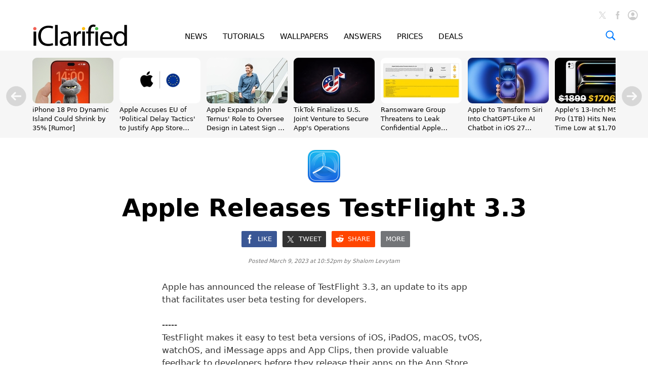

--- FILE ---
content_type: text/html; charset=UTF-8
request_url: https://www.iclarified.com/89722/apple-releases-testflight-33
body_size: 33073
content:

<!DOCTYPE html>
<html lang="en">
<head>
	<meta http-equiv="Content-Type" content="text/html; charset=UTF-8">
	<meta name="viewport" content="width=device-width,initial-scale=1">
	<title>Apple Releases TestFlight 3.3 - iClarified</title>
	<meta name="KEYWORDS" content="apple,release,testflight,update,app,facilitates,user,beta,testing,developers">
	<meta name="DESCRIPTION" content="Apple has announced the release of TestFlight 3.3, an update to its app that facilitates user beta testing for developers.">
	<meta name="AUTHOR" content="iClarified">
	<meta name="verify-v1" content="fm2m+CZNQGmv74b5GglrmKseh/IGuAzY+1Io9azG/9Y="> 
	<meta property="og:title" content="Apple Releases TestFlight 3.3">
	<meta property="og:description" content="Apple has announced the release of TestFlight 3.3, an update to its app that facilitates user beta testing for developers.">
	<meta property="og:type" content="article">
	<meta property="og:url" content="https://www.iclarified.com/89722/apple-releases-testflight-33">
	<meta property="og:image" content="https://www.iclarified.com/images/news/89722/89722/89722-1280.jpg">
	<meta property="og:site_name" content="iClarified">
	<meta property="article:published_time" content="2023-03-09T22:52:46+0000">
	<meta property="fb:app_id" content="104192199627868">
	<meta property="fb:pages" content="156064487755743">
	<meta name="twitter:card" content="summary_large_image">
	<meta name="twitter:site" content="@iClarified">
	<meta name="twitter:url" content="https://www.iclarified.com/89722/apple-releases-testflight-33">
	<meta name="twitter:creator" content="@iClarified">
	<meta name="twitter:title" content="Apple Releases TestFlight 3.3">
	<meta name="twitter:description" content="Apple has announced the release of TestFlight 3.3, an update to its app that facilitates user beta testing for developers.">
	<meta name="twitter:image:src" content="https://www.iclarified.com/images/news/89722/89722/89722-1280.jpg">
	<meta name="twitter:image" content="https://www.iclarified.com/images/news/89722/89722/89722-1280.jpg">
	<meta name="apple-itunes-app" content="app-id=388040325, affiliate-data=11l655, app-argument=https://www.iclarified.com/89722/apple-releases-testflight-33">
	<meta name="robots" content="index, follow, max-image-preview:large">	<link rel="canonical" href="https://www.iclarified.com/89722/apple-releases-testflight-33">
	<link rel="preconnect" href="https://www.googletagservices.com">
	<link rel="preconnect" href="https://www.google-analytics.com">
	<link rel="preconnect" href="https://securepubads.g.doubleclick.net">
	<link rel="preconnect" href="https://ads.adthrive.com">	
		
	<script type="application/ld+json">
		{"@context":"https:\/\/schema.org","@type":"NewsArticle","headline":"Apple Releases TestFlight 3.3","mainEntityOfPage":{"@type":"WebPage","@id":"https:\/\/www.iclarified.com\/89722\/apple-releases-testflight-33"},"url":"https:\/\/www.iclarified.com\/89722\/apple-releases-testflight-33","description":"Apple has announced the release of TestFlight 3.3, an update to its app that facilitates user beta testing for developers.","keywords":"apple,release,testflight,update,app,facilitates,user,beta,testing,developers","image":"https:\/\/www.iclarified.com\/images\/news\/89722\/89722\/89722-1280.jpg","author":{"@type":"Person","name":"Shalom Levytam","url":"https:\/\/www.iclarified.com\/author\/shalom-levytam","image":"https:\/\/www.iclarified.com\/images\/author\/shalom-levytam-1280.jpg"},"datePublished":"2023-03-09 22:52:46","dateModified":"2023-03-09 22:52:46","publisher":{"@type":"Organization","name":"iClarified","logo":{"@type":"ImageObject","url":"https:\/\/www.iclarified.com\/images\/index\/iclarified-logo-640x150.svg"}},"articleBody":"Apple has announced the release of TestFlight 3.3, an update to its app that facilitates user beta testing for developers. ----- TestFlight makes it easy to test beta versions of iOS, iPadOS, macOS, tvOS, watchOS, and iMessage apps and App Clips, then provide valuable feedback to developers before they release their apps on the App Store. Developers invite testers through email or a public link. When you test a beta app or App Clip, Apple collects and sends crash logs, usage information, and any feedback you submit to the developer. The developer may use this information to improve their app and related products. Apple may use crash logs and usage information to improve our products and services. For instructions on installation, testing, and feedback submission and for details on how your data is handled, see testflight.apple.com. ----- What's New In This Version: This update includes stability improvements and bug fixes. You can download TestFlight from the App Store for free. Download"}	</script>
	
	<script type="application/ld+json">
	{
		"@context":"https://schema.org",
		"@type":"BreadcrumbList",
		"itemListElement":[
			{"@type":"ListItem","position":1,"item":{"@id":"https://www.iclarified.com","name":"iClarified"}},
			{"@type":"ListItem","position":2,"item":{"@id":"https://www.iclarified.com/news","name":"News"}},			{"@type":"ListItem","position":3,"item":{"@id":"https://www.iclarified.com/89722/apple-releases-testflight-33","name":"Apple Releases TestFlight 3.3"}}
		]
	}
	</script>
	
	
			<script async src="https://www.googletagmanager.com/gtag/js?id=G-HHEKZ89QFE"></script>
			<script>
			  window.dataLayer = window.dataLayer || [];
			  function gtag(){dataLayer.push(arguments);}
			  gtag('js', new Date());
			  gtag('config', 'G-HHEKZ89QFE');
			</script>	<script> (function(w, d) { w.adthrive = w.adthrive || {}; w.adthrive.cmd = w.adthrive.cmd || [];
	w.adthrive.plugin = "adthrive-ads-manual"; w.adthrive.host = "ads.adthrive.com"; var s = d.createElement("script"); s.async = true; s.referrerpolicy="no-referrer-when-downgrade"; s.src = "https://" + w.adthrive.host + "/sites/638fb6272da1940f88364b18/ads.min.js?referrer=" + w.encodeURIComponent(w.location.href) + "&cb=" + (Math.floor(Math.random() * 100) + 1); var n = d.getElementsByTagName("script")[0]; n.parentNode.insertBefore(s, n); })(window, document); </script><style>
		@media only screen and (min-width : 0px) {
			.adthrive-placeholder-footer { min-height:90px; }
			.adthrive-placeholder-video {min-height: 250px;}
			.adthrive-placeholder-video .adthrive-collapse-player { border-top: 0 !important;; border-bottom: 0 !important;; }
			.adthrive-placeholder-sticky-sidebar { display: none; min-height:250px;}
			.adthrive-placeholder-content { min-height: 250px; } 
			.adthrive-placeholder-content .adthrive-ad { padding: 0; margin: 0; padding-top: 0px;}
			.adthrive-placeholder-content-1 { width:300px;height:250px;overflow: hidden;}
			.adthrive-placeholder-content-1 .adthrive-ad { padding: 0; margin: 0; }
			.adthrive-placeholder-below-post { min-height: 250px; }
			.adthrive-placeholder-below-post .adthrive-ad { padding: 0 !important; margin: 0 !important; }
			.adthrive-sticky.adthrive-footer {background: none !important; border: 0 !important;}
		}
		@media only screen and (min-width : 1390px) {
			.adthrive-placeholder-sticky-sidebar { display: block; }
			.adthrive-placeholder-sticky-sidebar .adthrive-ad{ padding: 0 !important; margin: 0 !important;}
			.adthrive-stuck.adthrive-sticky.adthrive-sidebar { top: 60px !important; }
			/*.adthrive-player-position.adthrive-collapse-mobile.adthrive-collapse-bottom-right { right: 30px !important;}*/
			.adthrive-player-position.adthrive-collapse-float.adthrive-collapse-bottom-right { right: 40px !important;}
		}
		
	</style> 
	
		<style>
			@font-face { font-family: "system-ui"; font-style: normal; font-weight: 300; src: local(".SFNS-Light"), local(".SFNSText-Light"), local(".HelveticaNeueDeskInterface-Light"), local(".LucidaGrandeUI"), local("Segoe UI Light"), local("Ubuntu Light"), local("Roboto-Light"), local("DroidSans"), local("Tahoma");}
			@font-face { font-family: "system-ui"; font-style: italic; font-weight: 300; src: local(".SFNS-LightItalic"), local(".SFNSText-LightItalic"), local(".HelveticaNeueDeskInterface-Italic"), local(".LucidaGrandeUI"), local("Segoe UI Light Italic"), local("Ubuntu Light Italic"), local("Roboto-LightItalic"), local("DroidSans"), local("Tahoma"); }
			@font-face { font-family: "system-ui"; font-style: normal; font-weight: 400; src: local(".SFNS-Regular"), local(".SFNSText-Regular"), local(".HelveticaNeueDeskInterface-Regular"), local(".LucidaGrandeUI"), local("Segoe UI"), local("Ubuntu"), local("Roboto-Regular"), local("DroidSans"), local("Tahoma"); }
			@font-face { font-family: "system-ui"; font-style: italic; font-weight: 400; src: local(".SFNS-Italic"), local(".SFNSText-Italic"), local(".HelveticaNeueDeskInterface-Italic"), local(".LucidaGrandeUI"), local("Segoe UI Italic"), local("Ubuntu Italic"), local("Roboto-Italic"), local("DroidSans"), local("Tahoma"); }
			@font-face { font-family: "system-ui"; font-style: normal; font-weight: 500; src: local(".SFNS-Medium"), local(".SFNSText-Medium"), local(".HelveticaNeueDeskInterface-MediumP4"), local(".LucidaGrandeUI"), local("Segoe UI Semibold"), local("Ubuntu Medium"), local("Roboto-Medium"), local("DroidSans-Bold"), local("Tahoma Bold"); }
			@font-face { font-family: "system-ui"; font-style: italic; font-weight: 500; src: local(".SFNS-MediumItalic"), local(".SFNSText-MediumItalic"), local(".HelveticaNeueDeskInterface-MediumItalicP4"), local(".LucidaGrandeUI"), local("Segoe UI Semibold Italic"), local("Ubuntu Medium Italic"), local("Roboto-MediumItalic"), local("DroidSans-Bold"), local("Tahoma Bold"); }
			@font-face { font-family: "system-ui"; font-style: normal; font-weight: 700; src: local(".SFNS-Bold"), local(".SFNSText-Bold"), local(".HelveticaNeueDeskInterface-Bold"), local(".LucidaGrandeUI"), local("Segoe UI Bold"), local("Ubuntu Bold"), local("Roboto-Bold"), local("DroidSans-Bold"), local("Tahoma Bold"); }
			@font-face { font-family: "system-ui"; font-style: italic; font-weight: 700; src: local(".SFNS-BoldItalic"), local(".SFNSText-BoldItalic"), local(".HelveticaNeueDeskInterface-BoldItalic"), local(".LucidaGrandeUI"), local("Segoe UI Bold Italic"), local("Ubuntu Bold Italic"), local("Roboto-BoldItalic"), local("DroidSans-Bold"), local("Tahoma Bold"); }
		</style>	
		<style>
			.banner { position: relative; width: 100%; height: 0px; text-align: center; cursor: pointer;}
			@media only screen and (min-width : 0px) { 
				.banner { display: block; height: 24px; background-color: #FFBE1B; font-size: 14px; line-height: 24px; font-weight: 500;}
			}
			@media only screen and (min-width : 360px) {
			}
			@media only screen and (min-width : 480px) { 
			}
			@media only screen and (min-width : 768px) { 
				.banner { display: block; height: 24px; background-color: #FFBE1B; font-size: 14px; line-height: 24px; font-weight: 500;}
			}
			@media only screen and (min-width : 1024px) { 
			}
			@media only screen and (min-width : 1260px) { 
			}
		</style>	
		<style>
			*, *:before, *:after { -moz-box-sizing: border-box; -webkit-box-sizing: border-box; box-sizing: border-box; } 
			body { background-color: #fff; border: 0; margin: 0; font-family: system-ui, sans-serif; overscroll-behavior-x: contain;} 
			a { text-decoration: none; color: #0070eb; } 
			input, select, textarea, button{font-family:inherit;} .clear { clear: both; }
			@media (prefers-color-scheme: dark) {
				body { background-color: #000; }	
			}
		</style>	
		<style>
			.header { position: relative; width: 100%;}
			.header_date { position: absolute; left: 20px; bottom: 51px; font-size: 12px; font-weight: 400; color: #757575; }

			#header_logo { position: absolute; left: 20px; bottom: 10px; width: 156px; height: 37px; }
			
			.header_icons { position: absolute; right: 20px; height: 36px; top: 20px; }		
				
			#header_facebook_icon { position: relative; float:right; margin-left: 10px; height: 20px; width: 20px; cursor: pointer; background-size: contain;}
			.header_facebook_icon_off { background-image: url(/images/index/facebook-initial-gray-60x60.svg); }
			.header_facebook_icon_off:hover{ background-image: url(/images/index/facebook-initial-60x60.svg); }
			
			#header_x_icon { position: relative; float:right; margin-left: 10px; height: 20px; width: 20px; cursor: pointer; background-size: contain; }
			.header_x_icon_off { background-image: url(/images/index/x-initial-gray-60x60.svg); }
			.header_x_icon_off:hover{ background-image: url(/images/index/x-initial-60x60.svg); }
			
			#header_cart_icon {  display:none; position: relative; float:right; margin-left: 10px; height: 36px; width: 36px; cursor: pointer; background-size: contain;}
			.header_cart_icon_off { background-image: url(/images/index/cart-icon-circle-off-blue-80x80.svg); }
			#header_cart_count { position: absolute; width: 20px; height: 10px; left: 8px; top: 10.5px; color: white; font-size: 9px; font-weight: 600; text-align: center; }
			
			#header_search_icon { position: relative; float:right; margin-left: 10px; height: 36px; width: 36px; cursor: pointer; background-size: contain; }
			.header_search_icon_off { background-image: url(/images/index/search-icon-circle-gray-80x80.svg); }
			
			#header_saved_icon { position: relative; float:right; margin-left: 10px; height: 20px; width: 20px; cursor: pointer; background-size: contain; }
			.header_saved_icon_on { background-image: url(/images/index/saved-icon-circle-on-blue-80x80.svg); }
			.header_saved_icon_off { background-image: url(/images/index/saved-icon-circle-off-gray-80x80.svg); }
			.header_saved_icon_off:hover{ background-image: url(/images/index/saved-icon-circle-off-blue-80x80.svg); }
			
			#header_account_icon { position: relative; float:right; margin-left: 10px; height: 20px; width: 20px; cursor: pointer; background-size: contain; }
			.header_account_icon_on { background-image: url(/images/index/account-icon-on-blue-80x80.svg); }
			.header_account_icon_off { background-image: url(/images/index/account-icon-off-gray-80x80.svg); }
			.header_account_icon_off:hover{ background-image: url(/images/index/account-icon-hover-blue-80x80.svg); }
			
			.header_ad1 { position: relative; padding-top: 50px; display: block; text-align: center; min-height: 150px;}
			
			@media only screen and (min-width : 0px) { 
				.header { min-height: 90px; } 
				.header_ad1 {display: none; }
				.header_date { display: block; left: 10px; } 
				.header_icons { bottom: 10px; top: auto; right: 10px; }
				#header_logo { display: block; left: 10px; }
				.header_account_icon_off { background-image: url(/images/index/account-icon-hover-blue-80x80.svg); }
				#header_facebook_icon { display: none; }
				#header_x_icon { display: none; }
				#header_search_icon { display: block;}
				#header_cart_icon { display: block;}
				#header_account_icon { width: 36px; height: 36px; }
				#header_saved_icon { width: 36px; height: 36px; }
			}
			@media only screen and (min-width : 360px) { 
				.header_ad1 {display: none; }
				.header_date { left: 20px; }
				.header_icons { bottom: 10px; top: auto; right: 20px; }
				#header_logo { left: 20px; }
				#header_account_icon { width: 36px; height: 36px; }
				#header_saved_icon { width: 36px; height: 36px; }
			}
			@media only screen and (min-width : 768px) { 
				.header { min-height: 40px; } 
				.header_ad1 {display: block; }
				.header_date { display: none; } 
				.header_icons { bottom: auto; top: 20px; right: 20px; }
				#header_logo { display: none; }
				#header_account_icon { height: 20px; width: 20px; } 
				#header_saved_icon { height: 20px; width: 20px; } 
				.header_account_icon_off { background-image: url(/images/index/account-icon-off-gray-80x80.svg); }
				#header_facebook_icon { display: block; }
				#header_x_icon { display: block; }
				#header_search_icon { display: none; }
				#header_cart_icon { display: none; }
			}
			@media only screen and (min-width : 1190px) { .header_ad1 { min-height: 155px; padding-top: 10px;} }
			@media (prefers-color-scheme: dark) {
				.header_x_icon_off:hover{ background-image: url(/images/index/x-initial-white-60x60.svg); }
			}
		</style>	
		<style>
			.menu { position: sticky; top: -1px; width: 100%; height: 60px; text-align: center; z-index: 1000; background-color: rgba(255, 255, 255, 0.96); border-bottom-width: 0px; border-bottom-style: solid; border-bottom-color: #eee; }
			
			.menu_items { display: inline-block; text-align: justify; }
			.menu_items:after { content: ''; width: 100%; display: inline-block; }
			.menu_item { display:inline-block; font-size: 15px; line-height: 64px; font-weight: 500; color: #000; }
			.menu_item a { color: #000; }
			.menu_item a:hover { color: #0070eb; }
			.menu_item_selected { display:inline-block; font-size: 15px; line-height: 64px; font-weight: 500; color: #0070eb; }
			.menu_item_selected a { color: #0070eb; }
			.menu_item_selected a:hover { color: #0070eb; }
			
			.menu_logo_box { display: none; position: absolute; left: 70px; top: 8px; height: 44px; cursor: pointer; text-align:left; }
			.menu_logo_box.stuck { top: 12px; height: 36px; }
			#menu_logo { position: absolute; top: 0px; border: 0; height: 100%; left: 0px; }
			.menu_cart_icon_box{position:absolute;right:70px;top:20px;width:26px;height:20px;cursor:pointer}
			#menu_cart_count{position: absolute; width: 100%; margin-left: 2px; margin-top: -6px; text-align: center; font-size: 14px; color: #007aff; user-select: none;}
			#menu_cart_icon{border:0;width:26px;height:20px} 
			.menu_search_icon_box  { position: absolute; right: 70px; top: 20px; width: 20px; height: 20px; cursor: pointer; }
			#menu_search_icon { border: 0; width: 20px; height: 20px; }
			#menu_search_field { position: absolute; display: none; width: 500px; height: 100%; border: 0; background-color: white; font-size: 17px; font-weight: 300; background-image: url(/images/index/search-icon-blue-80x80.svg); background-position: left; background-repeat: no-repeat; background-size: 20px 20px; padding-left: 30px; outline: none; z-index:10000; }
			
			@media only screen and (min-width : 0px) { 
				.menu { position: relative; height: 30px; top: 0px; background-color: #f6f6f6; text-align: justify; padding-left: 10px; padding-right: 10px;}
				.menu_logo_box {display: none; } 
				.menu_cart_icon_box{ display: none; }
				.menu_search_icon_box {display: none; } 
				.menu_items { width: 100%; }
				.menu_item { font-size: 11px; font-weight: 600; line-height: 30px; }
				.menu_item_selected { font-size: 11px; font-weight: 600; line-height: 30px; }
				.menu_item_hide { display: none !important; }
			}
			@media only screen and (min-width : 360px) {
				.menu { padding-left: 20px; padding-right: 20px; }
				.menu_item { font-size: 12px; font-weight: 600; line-height: 30px; }
				.menu_item_selected { font-size: 12px; font-weight: 600; line-height: 30px; }
				.menu_item_hide { display: none !important; }
			}
			@media only screen and (min-width : 428px) {
				.menu_item { font-size: 12px; font-weight: 600; line-height: 30px; }
				.menu_item_selected { font-size: 12px; font-weight: 600; line-height: 30px; }
				.menu_item_hide { display: inline-block !important; }
			}
			@media only screen and (min-width : 440px) {
				.menu_item { font-size: 12.5px; font-weight: 600; line-height: 30px; }
				.menu_item_selected { font-size: 12.5px; font-weight: 600; line-height: 30px; }
			}
			@media only screen and (min-width : 480px) { 
				.menu_logo_box {display: none; } 
				.menu_item { font-size: 13px; font-weight: 600; line-height: 30px; }
				.menu_item_selected { font-size: 13px; font-weight: 600; line-height: 30px; }
			}
			@media only screen and (min-width : 768px) { 
				.menu { position: sticky; height: 60px; top: -1px; background-color: rgba(255, 255, 255, 0.96); text-align: left; padding: 0; }
				.menu_logo_box  { display: block; left: 32px; top: 12px; height: 36px; } 
				.menu_cart_icon_box{display: block; right:64px}
				.menu_search_icon_box  { display: block; right: 32px; } 
				.menu_items { width: 500px; margin-left: 200px;}
				.menu_item { font-size: 15px; font-weight: 500; line-height: 64px;} 
				.menu_item_selected { font-size: 15px; font-weight: 500; line-height: 64px;} 
				#menu_search_field { width: 360px; left: calc((100% - 360px)/2);} 
			}
			@media only screen and (min-width : 900px) { 
				.menu {text-align: center; }
				.menu_items { margin-left: 0px; width: 500px; }
			}
			@media only screen and (min-width : 1024px) { 
				.menu {text-align: center; }
				.menu_logo_box  { display: block; left: 32px; top: 8px; height: 44px; } 
				.menu_items { margin-left: 0px; width: 500px; }
				#menu_search_field { width: 566px; left: calc((100% - 566px)/2); } 
			}
			@media only screen and (min-width : 1260px) { 
				.menu_logo_box  { left: 64px; } 
				.menu_items { width: 550px; }
				.menu_cart_icon_box{right:94px}
				.menu_search_icon_box  { right: 64px; } 
			}
			@media (prefers-color-scheme: dark) {
				@media only screen and (min-width : 0px) {
					.menu { background-color: rgba(40, 40, 40, 0.96); border-bottom-color: #222; }	
				}
				@media only screen and (min-width : 768px) {
					.menu { background-color: rgba(0, 0, 0, 0.96); border-bottom-color: #222; }	
				}
				.menu_item a { color: #fff; }
				#menu_search_field { background-color: #000; color: #fff; }
			}
		</style>	
			<style>
			.trending_header { position: relative; display: none; width: 100%;}
			.trending_header_text { display:inline; color: #14cc9d; margin: 0; padding: 0; font-size: 13px; font-weight: 700; }
			.trending_container { position: relative; background-color: #f6f6f6; width: 100%; padding-left: 64px; padding-right: 64px;  height: 172px; padding-top: 14px; padding-bottom: 6px; overflow-y: hidden; overflow-x: scroll; -ms-overflow-style: none; scrollbar-width: none; }
			.trending_container::-webkit-scrollbar { display: none; }
			.trending_slider {position: relative; left: 0px; overflow: auto; white-space: nowrap; scroll-snap-type: x mandatory; -ms-overflow-style: none; scrollbar-width: none; -webkit-overflow-scrolling: touch; }
			.trending_slider::-webkit-scrollbar { display: none; }
			.trending_slider > div { scroll-snap-align: start;}
			.trending_box { display: inline-block; vertical-align: top; width: 160px; height: 100%; margin-right: 12px; }
			.trending_image { width: 160px; height: 90px; border-radius: 9px; }
			.trending_title { width: 100%; height: 56px; top: 104px; overflow: hidden; white-space: normal; }
			.trending_title a { color: #000; }
			.trending_title a:hover { color: #0070eb; }
			.trending_title_text { font-size: 13px; line-height: 1.4; font-weight: 400; margin: 0; padding: 0;}
			.trending_arrow_left { position: absolute; left: 12px; top:70px; width: 40px; height: 40px; background: url(/images/index/arrow-left-circle-gray-80x80.svg); border: 0; background-size: contain; opacity: 0.5; cursor: pointer; }
			.trending_arrow_left:hover { opacity: 1.0; }
			.trending_arrow_right { position: absolute; right: 12px; top:70px; width: 40px; height: 40px; background: url(/images/index/arrow-right-circle-gray-80x80.svg); border: 0; background-size: contain; opacity: 0.5; cursor: pointer; -moz-transition: all 0.2s ease-in-out; transition: all 0.2s ease-in-out;}
			.trending_arrow_right:hover { opacity: 1.0; }
			
			@media only screen and (min-width : 0px) { 
				.trending_header { display: block; padding-top: 6px; padding-left: 10px; }
				.trending_container { background-color: #fff; height: 220px; padding-top: 3px; padding-left: 10px; padding-right: 0px; }
				.trending_box { width: 290px; }
				.trending_image { width: 100%; height: 163px; border: 1px solid #ddd; }
				.trending_title { height: 36px; text-overflow: ellipsis; display: -webkit-box; -webkit-line-clamp: 2; -webkit-box-orient: vertical;}
				.trending_title_text { font-size: 14px; font-weight: 500; line-height: 1.3; }
				.trending_arrow_left { display: none; } 
				.trending_arrow_right { display: none; } 
			}
			@media only screen and (min-width : 360px) {
				.trending_header { display: block; padding-top: 10px; padding-left: 20px; } 
				.trending_container { background-color: #fff; height: calc((100% - 20px) / (16/9) + 82px); padding-top: 4px; padding-left: 20px; padding-right: 0px; }
				.trending_box { width: calc(100vw - 40px); }
				.trending_image { width: 100%; height: calc((100vw - 40px) / (16/9)); border: 1px solid #ddd; }
				.trending_title { height: 48px; }
				.trending_title_text { font-size: 17px; font-weight: 500; line-height: 1.3; }
			}
			@media only screen and (min-width : 768px) { 
				.trending_header { display: none; }
				.trending_container { background-color: #f6f6f6; width: 100%; height: 172px; padding-top: 14px; padding-left: 32px; padding-right: 32px; }
				.trending_box { width: 160px; }
				.trending_image { width: 160px; height: 90px; border: 0; }
				.trending_title { height: 56px; text-overflow: ellipsis; display: -webkit-box; -webkit-line-clamp: 3; -webkit-box-orient: vertical;}
				.trending_title_text { font-size: 13px; font-weight: 400; line-height: 1.4;}
				.trending_arrow_left { display: block; left: 6px; top:80px; width: 20px; height: 20px; } 
				.trending_arrow_right { display: block; right: 6px; top:80px; width: 20px; height: 20px; } 
			}
			@media only screen and (min-width : 1024px) { }
			@media only screen and (min-width : 1260px) { 
				.trending_container { padding-left: 64px; padding-right: 64px; }
				.trending_arrow_left { display: block; left: 12px; top:70px; width: 40px; height: 40px; } 
				.trending_arrow_right { display: block; right: 12px; top:70px; width: 40px; height: 40px; } 
			}
			@media (prefers-color-scheme: dark) {
				.trending_container { background-color: #111;}	
				.trending_header { background-color: #111; }
				.trending_image { border-color: #333; }
				.trending_title a { color: #fff; }
			}
			</style><style>
			@media only screen and (min-width : 0px) { .trending_header {display: none; } .trending_container { display: none; } }
			@media only screen and (min-width : 360px) { .trending_header {display: none; } .trending_container { display: none; } }
			@media only screen and (min-width : 768px) { .trending_header {display: none; } .trending_container { display: block; } }
			</style>	
			<style>
				.footer_container{position: relative; width: 100%; background-color: #ffffff; min-height: 170px; padding-top: 20px;}
				.footer_container a{text-decoration: none; color: #757575;}
				.footer_container a:hover{text-decoration: none; color: #0070eb;}
				.footer_table{display: table; position: relative; width: 100%;}
				.footer_table a{text-decoration: none; color: #333;}
				.footer_table_mobile{display: table; position: relative; width: 100%;}
				.footer_table_mobile a{text-decoration: none; color: #333;}
				.footer_table_row{display: table-row;}
				.footer_table_cell{display: table-cell; font-size: 18px; line-height: 20px; font-weight: 300; color: #0070eb; vertical-align: top; text-align: center;}
				.footer_table_cell_mobile{display: table-cell; font-size: 18px; line-height: 20px; color: #0070eb; vertical-align: top; text-align: left; padding-bottom: 20px;}
				.footer_table_section{display: inline-block; text-align: left;}
				.footer_table_section_title{width: 100%; margin-bottom: 4px;}
				.footer_table_section_description{font-size: 14px; line-height: 20px; color: #333; max-width: 160px; margin-bottom: 4px;}
				.footer_table_section_description_mobile{font-size: 14px; line-height: 20px; color: #333; margin-bottom: 4px;}
				.footer_table_section_links{font-size: 14px; line-height: 24px; color: #333;}.footer_table_section_links_mobile{font-size: 14px; line-height: 30px; color: #333;}.footer_legal{display:block; position: relative; width: 100%; margin-top: 00px; margin-bottom: 20px;}.footer_legal_logo{position: relative; float: right; width: 100px; height: 24px; background-image: url(/images/index/iclarified-logo-640x150.svg); background-position: right; background-size: contain; background-repeat: no-repeat;}.footer_legal_links{position: relative; float: right; width: 300px; clear:right; text-align: right; font-size: 12px; line-height: 18px; color: #757575; margin-top: 4px;}.footer_spacer{position: relative; width:100%; height: 20px;}.footer_facebook{background-image: url(/images/index/facebook-icon-64x64.svg); background-position: left; background-size: contain; background-repeat: no-repeat; position: relative; padding-left: 30px; width: 100%; height: 24px;font-size: 14px; line-height: 24px; color: #333; text-align: left; margin-bottom: 4px;}.footer_facebook_mobile{display:inline-block; width: 100px; background-image: url(/images/index/facebook-icon-64x64.svg); background-position: left; background-size: contain; background-repeat: no-repeat; position: relative; padding-left: 30px; height: 24px; font-size: 14px; line-height: 24px; color: #333; text-align: left; margin-bottom: 6px;}.footer_x{background-image: url(/images/index/x-icon-64x64.svg); background-position: left; background-size: contain; background-repeat: no-repeat; width: 100%; position: relative; padding-left: 30px; height: 24px;font-size: 14px; line-height: 24px; color: #333; text-align: left; margin-bottom: 4px;}.footer_x_mobile{display:inline-block; width: 100px; background-image: url(/images/index/x-icon-64x64.svg); background-position: left; background-size: contain; background-repeat: no-repeat; position: relative; padding-left: 30px; height: 24px;font-size: 14px; line-height: 24px; color: #333; text-align: left; margin-bottom: 6px;}.footer_pinterest{background-image: url(/images/index/pinterest-icon-64x64.svg); background-position: left; background-size: contain; background-repeat: no-repeat; position: relative; padding-left: 30px; width: 100%; height: 24px;font-size: 14px; line-height: 24px; color: #333; text-align: left; margin-bottom: 4px;}.footer_pinterest_mobile{display: inline-block; width: 100px; background-image: url(/images/index/pinterest-icon-64x64.svg); background-position: left; background-size: contain; background-repeat: no-repeat; position: relative; padding-left: 30px; height: 24px;font-size: 14px; line-height: 24px; color: #333; text-align: left; margin-bottom: 6px;}.footer_linkedin{background-image: url(/images/index/linkedin-icon-64x64.svg); background-position: left; background-size: contain; background-repeat: no-repeat; position: relative; padding-left: 30px; width: 100%; height: 24px;font-size: 14px; line-height: 24px; color: #333; text-align: left; margin-bottom: 4px;}.footer_linkedin_mobile{display: inline-block; width: 100px; background-image: url(/images/index/linkedin-icon-64x64.svg); background-position: left; background-size: contain; background-repeat: no-repeat; position: relative; padding-left: 30px; height: 24px;font-size: 14px; line-height: 24px; color: #333; text-align: left; margin-bottom: 6px;}.footer_youtube{background-image: url(/images/index/youtube-icon-64x64.svg); background-position: left; background-size: contain; background-repeat: no-repeat; position: relative; padding-left: 30px; width: 100%; height: 24px;font-size: 14px; line-height: 24px; color: #333; text-align: left; margin-bottom: 4px;}.footer_youtube_mobile{display: inline-block; width: 100px; background-image: url(/images/index/youtube-icon-64x64.svg); background-position: left; background-size: contain; background-repeat: no-repeat; position: relative; padding-left: 30px; height: 24px;font-size: 14px; line-height: 24px; color: #333; text-align: left; margin-bottom: 6px;}.footer_rss{background-image: url(/images/index/rss-icon-64x64.svg); background-position: left; background-size: contain; background-repeat: no-repeat; position: relative; padding-left: 30px; width: 100%; height: 24px;font-size: 14px; line-height: 24px; color: #333; text-align: left; margin-bottom: 4px;}.footer_rss_mobile{display: inline-block; width: 100px; background-image: url(/images/index/rss-icon-64x64.svg); background-position: left; background-size: contain; background-repeat: no-repeat; position: relative; padding-left: 30px; height: 24px;font-size: 14px; line-height: 24px; color: #333; text-align: left; margin-bottom: 6px;}.footer_appstore{background-image: url(/images/index/appstore-icon-64x64.svg); background-position: left; background-size: contain; background-repeat: no-repeat; position: relative; padding-left: 30px; width: 100%; height: 24px;font-size: 14px; line-height: 24px; color: #333; text-align: left; margin-bottom: 4px;}.footer_appstore_mobile{display: inline-block; width: 100px; background-image: url(/images/index/appstore-icon-64x64.svg); background-position: left; background-size: contain; background-repeat: no-repeat; position: relative; padding-left: 30px; height: 24px;font-size: 14px; line-height: 24px; color: #333; text-align: left; margin-bottom: 4px;}.footer_macappstore{background-image: url(/images/index/macappstore-icon-64x64.svg); background-position: left; background-size: contain; background-repeat: no-repeat; position: relative; padding-left: 30px; width: 100%; height: 24px;font-size: 14px; line-height: 24px; color: #333; text-align: left; margin-bottom: 4px;}.footer_macappstore_mobile{display: inline-block; width: 160px; background-image: url(/images/index/macappstore-icon-64x64.svg); background-position: left; background-size: contain; background-repeat: no-repeat; position: relative; padding-left: 30px; height: 24px;font-size: 14px; line-height: 24px; color: #333; text-align: left; margin-bottom: 4px;}.footer_newsletter{background-image: url(/images/index/newsletter-icon-64x64.svg); background-position: left; background-size: contain; background-repeat: no-repeat; position: relative; padding-left: 30px; width: 100%; height: 24px;font-size: 14px; line-height: 24px; color: #333; text-align: left; margin-bottom: 4px;}.footer_newsletter_mobile{display: inline-block; width: 160px; background-image: url(/images/index/newsletter-icon-64x64.svg); background-position: left; background-size: contain; background-repeat: no-repeat; position: relative; padding-left: 30px; height: 24px;font-size: 14px; line-height: 24px; color: #333; text-align: left; margin-bottom: 4px;} @media only screen and (min-width : 0px) { .footer_container { padding-left: 10px; padding-right: 10px; } .footer_table_mobile {display: inline-table; } .footer_table {display: none; } } @media only screen and (min-width : 360px) { .footer_container { padding-left: 20px; padding-right: 20px; } } @media only screen and (min-width : 768px) { .footer_container { padding-left: 32px; padding-right: 32px; } .footer_table_mobile {display: none; } .footer_table {display: inline-table; }} @media only screen and (min-width: 1260px){ .footer_container { padding-left: 40px; padding-right: 40px; } } @media (prefers-color-scheme: dark) {
				.footer_container {background-color: #000; color: #fff;} .footer_table a {color: #eee;} .footer_table_mobile a {color: #eee;} .footer_table_section_description {color: #eee;} .footer_table_section_description_mobile {color: #eee;} .footer_legal_logo{ background-image: url(/images/index/iclarified-logo-white-640x150.svg);} }
			</style>	
	<style>
		.article_header { position: relative; width: 100%; overflow: hidden; background-color: #fff; color: #000;}
		.article_header_box { position: relative; width: 100%; padding-top: 24px; padding-bottom: 30px;}
		.article_header_icon{ position: relative; text-align: center;}
		.article_header_icon_img{ width: 64px; height: 64px;}
		.article_header_share { position: relative; width: 100%; text-align: center; margin-top:20px;}
		.article_header_details { display: block; position: relative; margin-top: 10px; color: #757575; text-align: center; font-size: 11px; line-height: 16px; font-style: italic; font-weight: 300;}
		.article_header_details a { text-decoration: none; color: #757575; }
		.article_header_h1 { margin: 0; padding: 0; position: relative; font-size: 48px; line-height: 1.1px; font-weight: 600; text-align:center; padding-left: 15%; padding-right: 15%; padding-top: 20px; }
		@media only screen and (min-width : 0px) { .article_header_box { padding-left: 10px; padding-right: 10px; } .article_header_h1 { font-size: 32px; line-height: 1.3; padding-left: 5%; padding-right:5%;} }
		@media only screen and (min-width : 480px) { .article_header_box { padding-left: 20px; padding-right: 20px; } .article_header_h1 { padding-left: 10%; padding-right:10%;} }
		@media only screen and (min-width : 768px) { .article_header_box { padding-left: 32px; padding-right: 32px; } .article_header_h1 { font-size: 48px; line-height: 1.1; padding-left: 15%; padding-right:15%;}}
		@media only screen and (min-width: 1260px){ .article_header_box { padding-left: 40px; padding-right: 40px; } }
		@media (prefers-color-scheme: dark) {
			.article_header { background-color: #000; color: #fff;}
		}
	</style>
	<style>
		.social_facebook{ position: relative; display:inline-block; height: 32px; cursor: pointer; margin-left: 6px; margin-bottom: 6px; }
		.social_facebook:hover * { background-color: #354c84;}
		.social_facebook_text{position: relative; float: left; background-color: #3a5795; height: 100%; border-radius: 2px 2px 2px 2px; color: #fff; font-size: 13px; line-height: 32px; font-weight: 500; padding-left: 32px; padding-right: 10px; background-image: url(/images/index/facebook-initial-white-32x32.svg);  background-position: left center; background-repeat: no-repeat; background-size: contain; max-width: 70px;}
		.social_facebook_count{position: relative; float: left; padding-left: 10px; padding-right: 10px; background-color: #37508b; color: white; font-size: 13px; line-height: 32px; font-weight: 500; border-radius: 0px 2px 2px 0px;}
		.social_x{ position: relative; display:inline-block; height: 32px; cursor: pointer; margin-left: 6px; margin-bottom: 6px;}
		.social_x:hover * { background-color: #000000;}
		.social_x_text{position: relative; float: left; background-color: #333333; height: 100%; border-radius: 2px 2px 2px 2px; color: #fff; font-size: 13px; line-height: 32px; font-weight: 500; padding-left: 32px; padding-right: 10px; background-image: url(/images/index/x-initial-white-32x32.svg);  background-position: left center; background-repeat: no-repeat; background-size: contain; max-width: 86px;}
		.social_x_count{position: relative; float: left; padding-left: 10px; padding-right: 10px; background-color: #589bca; color: white; font-size: 13px; line-height: 32px; font-weight: 500; border-radius: 0px 2px 2px 0px;}
		.social_reddit{ position: relative; display:inline-block; height: 32px; cursor: pointer; margin-left: 6px; margin-bottom: 6px;}
		.social_reddit:hover * { background-color: #ef4500;}
		.social_reddit_text{position: relative; float: left; background-color: #ff4500; height: 100%; border-radius: 2px 2px 2px 2px; color: #fff; font-size: 13px; line-height: 32px; font-weight: 500; padding-left: 32px; padding-right: 10px; background-image: url(/images/index/reddit-initial-white-32x32.svg);  background-position: left center; background-repeat: no-repeat; background-size: contain; max-width: 86px;}
		.social_reddit_count{position: relative; float: left; padding-left: 10px; padding-right: 10px; background-color: #589bca; color: white; font-size: 13px; line-height: 32px; font-weight: 500; border-radius: 0px 2px 2px 0px;}
		.social_tumblr{ position: relative; display:none; height: 32px; cursor: pointer; margin-left: 6px; margin-bottom: 6px;}
		.social_tumblr:hover * { background-color: #253346;}
		.social_tumblr_text{position: relative; float: left; background-color: #36465d; height: 100%; border-radius: 2px 2px 2px 2px; color: #fff; font-size: 13px; line-height: 32px; font-weight: 500; padding-left: 32px; padding-right: 10px; background-image: url(/images/index/tumblr-initial-white-32x32.svg);  background-position: left center; background-repeat: no-repeat; background-size: contain;}
		.social_pinterest{ position: relative; display:none; height: 32px; cursor: pointer; margin-left: 6px; margin-bottom: 6px;}
		.social_pinterest:hover * { background-color: #ac1c21;}
		.social_pinterest_text{position: relative; float: left; background-color: #cb2027; height: 100%; border-radius: 2px 2px 2px 2px; color: #fff; font-size: 13px; line-height: 32px; font-weight: 500; padding-left: 32px; padding-right: 10px; background-image: url(/images/index/pinterest-initial-white-32x32.svg);  background-position: left center; background-repeat: no-repeat; background-size: contain;}
		.social_pinterest_count{display:none; position: relative; float: left; padding-left: 10px; padding-right: 10px; background-color: #bf1e25; color: white; font-size: 13px; line-height: 32px; font-weight: 600; border-radius: 0px 2px 2px 0px;}
		.social_linkedin{ position: relative; display:none; height: 32px; cursor: pointer; margin-left: 6px; margin-bottom: 6px;}
		.social_linkedin:hover * { background-color: #00649a;}
		.social_linkedin_text{position: relative; float: left; background-color: #0077b5; height: 100%; border-radius: 2px 2px 2px 2px; color: #fff; font-size: 13px; line-height: 32px; font-weight: 500; padding-left: 32px; padding-right: 10px; background-image: url(/images/index/linkedin-initial-white-32x32.svg);  background-position: left center; background-repeat: no-repeat; background-size: contain;}
		.social_linkedin_count{position: relative; float: left; padding-left: 10px; padding-right: 10px; background-color: #076ca6; color: white; font-size: 13px; line-height: 32px; font-weight: 500; border-radius: 0px 2px 2px 0px;}
		.social_mail{ position: relative; display:none; height: 32px; cursor: pointer; margin-left: 6px; margin-bottom: 6px;}
		.social_mail:hover * { background-color: #6c6d6e;}
		.social_mail_text{position: relative; float: left; background-color: #737578; height: 100%; border-radius: 2px 2px 2px 2px; color: #fff; font-size: 13px; line-height: 32px; font-weight: 500; padding-left: 32px; padding-right: 10px; background-image: url(/images/index/mail-initial-white-32x32.svg);  background-position: left center; background-repeat: no-repeat; background-size: contain;}
		.social_more{ position: relative; display:inline-block; height: 32px; cursor: pointer; margin-left: 6px; margin-bottom: 6px;}
		.social_more:hover * { background-color: #6c6d6e;}
		.social_more_text{position: relative; float: left; background-color: #737578; height: 100%; border-radius: 2px 2px 2px 2px; color: #fff; font-size: 13px; line-height: 32px; font-weight: 500; padding-left: 10px; padding-right: 10px;  background-position: left center; background-repeat: no-repeat; background-size: contain; max-width: 58px;}
		.social_more_count{position: relative; float: left; padding-left: 10px; padding-right: 10px; background-color: #767779; color: white; font-size: 13px; line-height: 32px; font-weight: 500; border-radius: 0px 2px 2px 0px;}
	</style>
	<style>
		.article_body{position: relative; width: 100%; background-color: #fff; text-align: center;}
		.article_body a {text-decoration: none; color: #0070eb;}
		.article_body a:hover {text-decoration: underline; color: #0070eb; }
		.article_body h2 {display: inline-block; text-decoration: none; font-size: 16px; font-weight: 300; line-height: 22px; margin: 0;}
		.article_body h3 {display: inline-block; text-decoration: none; font-size: 16px; font-weight: 300; line-height: 22px; margin: 0;}
		.article_body_table{position: relative; width: 100%; display: table; table-layout: fixed; overflow: hidden;}
		.article_body_row { position: relative; display: table-row; }
		.article_body_column_expander_left { display: table-cell; text-align: right; vertical-align: top;}
		.article_body_column_expander_right { display: table-cell; text-align: right; vertical-align: top;}
		.article_body_sidebar_right { display: inline-block; width: 300px; }
		#article_body_column_center { display: table-cell; font-size: 17px; line-height: 1.5; font-weight: 300; text-align: left; width: 640px; color: #333; vertical-align: top;}
		.article_body_span { display: inline-block; width: 100vw; text-align: center; margin-top: 0; margin-bottom: 0; }
		.article_body_our_take_box { background-color: #f5f9ff; border-left: 4px solid #0070eb; padding: 16px; margin: 24px 0; text-align: left; }
		.article_body_our_take_label { display: block; font-weight: 700; color: #0070eb; margin-bottom: 8px; font-size: 15px; }
		.article_body_our_take_content { font-size: 16px; line-height: 1.6; color: #333; font-weight: 400; }
		.article_body_ad1 { display: none; float: right; clear:right; width: 300px; height: 250px; margin-left: 20px; margin-bottom: 20px; border: 0; margin-top: 0;}
		@media only screen and (min-width : 0px) { .article_body_table { padding-left: 10px; padding-right: 10px; } .article_body_column_expander_left { display: none; } .article_body_column_expander_right { display: none; } #article_body_column_center { width: 100%; } #article_body_ad1 {display: none;} .article_body_span { margin-left: -10px; } }
		@media only screen and (min-width : 360px) { .article_body_table { padding-left: 20px; padding-right: 20px; } .article_body_column_expander_left { display: none; } .article_body_column_expander_right { display: none; } #article_body_column_center { width: 100%; } #article_body_ad1 {display: none;} .article_body_span { margin-left: -20px; }}
		@media only screen and (min-width : 480px) { .article_body_table { padding-left: 20px; padding-right: 20px; } }
		@media only screen and (min-width : 768px) { .article_body_table { padding-left: 32px; padding-right: 32px; } .article_body_column_expander_left { display: table-cell; } .article_body_column_expander_right { display: table-cell; } #article_body_column_center { width: 640px; } .article_body_ad1 {display: block;} .article_body_span { margin-left: calc(-100vw / 2 + 640px / 2); }
		}
		@media only screen and (min-width: 1260px){ .article_body_table { padding-left: 40px; padding-right: 40px; } }
		@media (prefers-color-scheme: dark) {
			.article_body{ background-color: #000;}
			#article_body_column_center  { color : #eee; }
			.article_body_our_take_box { background-color: #1c1c1e; border-left: 4px solid #0a84ff; }
			.article_body_our_take_label { color: #0a84ff; }
			.article_body_our_take_content { color: #e0e0e0; }
		}
	</style>
	<style>
		.article_footer { position: relative; width: 100%; background-color: #fff; margin-top: 40px; padding-top: 14px; padding-bottom: 24px; text-align: center; }
		.article_footer_title { display: inline-block; width: 100%; text-align: center; font-size: 32px; line-height: 50px; font-weight: 600; color: #333; margin-bottom: 4px; }
		.article_footer_facebook { display: inline-block; background-image: url(/images/index/facebook-icon-64x64.svg); background-position: left; background-size: contain; background-repeat: no-repeat; width: 32px; height: 32px; padding-left: 4px; padding-right: 4px; cursor: pointer; }
		.article_footer_x { display: inline-block; background-image: url(/images/index/x-icon-64x64.svg); background-position: left; background-size: contain; background-repeat: no-repeat; width: 32px; height: 32px; padding-left: 4px; padding-right: 4px; cursor: pointer; }
		.article_footer_pinterest { display: inline-block; background-image: url(/images/index/pinterest-icon-64x64.svg); background-position: left; background-size: contain; background-repeat: no-repeat; width: 32px; height: 32px; padding-left: 4px; padding-right: 4px; cursor: pointer; }
		.article_footer_linkedin { display: inline-block; background-image: url(/images/index/linkedin-icon-64x64.svg); background-position: left; background-size: contain; background-repeat: no-repeat; width: 32px; height: 32px; padding-left: 4px; padding-right: 4px; cursor: pointer; }
		.article_footer_youtube { display: inline-block; background-image: url(/images/index/youtube-icon-64x64.svg); background-position: left; background-size: contain; background-repeat: no-repeat; width: 32px; height: 32px; padding-left: 4px; padding-right: 4px; cursor: pointer; }
		.article_footer_rss { display: inline-block; background-image: url(/images/index/rss-icon-64x64.svg); background-position: left; background-size: contain; background-repeat: no-repeat; width: 32px; height: 32px; padding-left: 4px; padding-right: 4px; cursor: pointer; }
		.article_footer_appstore { display: inline-block; background-image: url(/images/index/appstore-icon-64x64.svg); background-position: left; background-size: contain; background-repeat: no-repeat; width: 32px; height: 32px; padding-left: 4px; padding-right: 4px; cursor: pointer; }
		.article_footer_macappstore { display: inline-block; background-image: url(/images/index/macappstore-icon-64x64.svg); background-position: left; background-size: contain; background-repeat: no-repeat; width: 32px; height: 32px; padding-left: 4px; padding-right: 4px; cursor: pointer; }
		.article_footer_newsletter { display: inline-block; background-image: url(/images/index/newsletter-icon-64x64.svg); background-position: left; background-size: contain; background-repeat: no-repeat; width: 32px; height: 32px; padding-left: 4px; padding-right: 4px; cursor: pointer; }
		@media (prefers-color-scheme: dark) {
			.article_footer { background-color: #000; }
			.article_footer_title { color: #fff; }
		}
	</style>
	<style>
		.ad_break_container { position: relative; width:100%; background-color: #f6f6f6; height: 290px; margin-top: 0px; margin-bottom: 40px; text-align: center; margin-top: 40px; padding-top: 20px; padding-bottom: 20px; vertical-align: top;}
		.ad_break_box_ad1 { display: inline-block; width: 300px; height: 250px;}
		.ad_break_box_ad2 { display: none; margin-left: 36px; width: 300px; height: 250px;}
		@media only screen and (min-width : 0px) { .ad_break_container { height: 290px; } .ad_break_box_ad2 {display: none;} } 
		@media only screen and (min-width : 360px) { .ad_break_container { height: 360px; } .ad_break_box_ad2 {display: none;} } 
		@media only screen and (min-width : 768px) { .ad_break_container { height: 290px; } .ad_break_box_ad2 {display: inline-block;} }
		@media (prefers-color-scheme: dark) {
			.ad_break_container { background-color: #000; }
		}
	</style>
	<style>
		.shelf_ad_container { position: relative; width:100%; background-color: #f6f6f6; height: 290px; text-align: center; padding-top: 20px; padding-bottom: 20px;}
		.shelf_ad_box { display: inline-block; width: 100%; height: 250px;}
		@media (prefers-color-scheme: dark) {
			.shelf_ad_container { background-color: #000; }
		}
	</style>
	<style>
		.ad_break2_container { position: relative; width:100%; background-color: #f6f6f6; height: 290px; text-align: center; padding-top: 20px; padding-bottom: 20px;}
		.ad_break2_box_ad1 { display: inline-block; width: 100%; height: 250px;}
		@media only screen and (min-width : 0px) { .ad_break2_container { height: 290px; } }
		@media only screen and (min-width : 360px) { .ad_break2_container { height: 360px; } }
		@media only screen and (min-width : 768px) { .ad_break2_container { height: 290px; } }
		@media (prefers-color-scheme: dark) { .ad_break2_container { background-color: #000; } }
	</style>
	<style>
		.subscribemodal { display: none; position: fixed; z-index: 1000; left: 0; top: 0; width: 100%; height: 100%; overflow: auto; background-color: rgba(0,0,0,0.4); }
		.subscribemodalbox { position: relative; top: calc(50vh - 125px); background-color: #fff; margin: auto; padding-top: 20px; border: 1px solid #888; width: 240px; height: 250px; border-radius: 15px; text-align: center;}
		.subscribemodaltitle { position: relative; font-weight: bold; padding-bottom: 5px; user-select: none;}
		.subscribemodaldescription { position: relative; width: 100%; padding-left: 20px; padding-right: 20px; user-select: none;}
		.subscribemodalbuttontop {position: absolute; bottom:80px; width: 100%; border-top: 1px solid #eee; height: 40px; padding-top: 9px;color: #0070eb; cursor: pointer; user-select: none;}
		.subscribemodalbuttontop:hover {font-weight: bold;}
		.subscribemodalbuttonmiddle {position: absolute; bottom:40px; width: 100%; border-top: 1px solid #eee; height: 40px; padding-top: 9px; color: #0070eb; cursor: pointer; user-select: none;}
		.subscribemodalbuttonmiddle:hover {font-weight: bold;}
		.subscribemodalbuttonbottom {position: absolute; bottom:0px; width: 100%; border-top: 1px solid #eee; height: 40px; padding-top: 9px; color: #0070eb; cursor: pointer; user-select: none;}
		.subscribemodalbuttonbottom:hover {font-weight: bold;}
	</style>
	<style>
		.pushmodal { display: none; position: fixed; z-index: 1000; left: 0; top: 0; width: 100%; height: 100%; overflow: auto; background-color: rgba(0,0,0,0.5); }
		.pushmodalbox { position: relative; top: calc(50vh - 125px); background-color: #fff; margin: auto; padding-top: 20px; border: 1px solid #888; width: 240px; height: 250px; border-radius: 15px; text-align: center;}
		.pushmodalicon { position: relative; text-align: center; }
		.pushmodaltitle { position: relative; font-weight: bold; padding-bottom: 5px; user-select: none;}
		.pushmodaldescription { position: relative; width: 100%; padding-left: 20px; padding-right: 20px; user-select: none;}
		.pushmodalbuttontop {position: absolute; bottom:80px; width: 100%; border-top: 1px solid #eee; height: 40px; padding-top: 9px;color: #0070eb; cursor: pointer; user-select: none;}
		.pushmodalbuttontop:hover {font-weight: bold;}
		.pushmodalbuttonmiddle {position: absolute; bottom:40px; width: 100%; border-top: 1px solid #eee; height: 40px; padding-top: 9px; color: #0070eb; cursor: pointer; user-select: none;}
		.pushmodalbuttonmiddle:hover {font-weight: bold;}
		.pushmodalbuttonbottom {position: absolute; bottom:0px; width: 100%; border-top: 1px solid #eee; height: 40px; padding-top: 9px; color: #0070eb; cursor: pointer; user-select: none;}
		.pushmodalbuttonbottom:hover {font-weight: bold;}
	</style>
	<style>
		.addcomments { background-color: #fff; padding-bottom: 0px; padding-top:40px; position: relative; width: 100%; overflow: hidden; text-align: center; }
		.addcomments_box { position: relative; display: inline-block; width: 100%; max-width: 640px; padding-left: 20px; padding-right: 20px; }
		.addcomments_header { position: relative; margin-bottom: 20px; }
		.addcomments_header_icon {position: relative; display: inline-block; width: 50px; height: 50px; background-image:url(/images/index/comments-blue-80x80.svg); background-size: cover; background-repeat: no-repeat;}
		.addcomments_header_title { position: relative; font-size: 32px; font-weight: 600;}
		.addcomments_header_title a { text-decoration: none; color: #000;}
		.addcomments_header_description { position: relative; font-size: 15px;}
		.addcomments_header_description a { text-decoration: none; color: #0070eb;}
		@media only screen and (min-width : 0px) { .addcomments {padding-bottom: 0px; padding-top:0px; } }
		@media only screen and (min-width : 768px) { .addcomments {padding-bottom: 0px; padding-top:0px; } }
		@media (prefers-color-scheme: dark) { 
			.addcomments { background-color: #000; } 
			.addcomments_header_title { color: #fff; }
			.addcomments_header_title a { color: #fff; } 
			.addcomments_header_description {color: #eee;}
		}
	</style>
	<style>
		.comments { position: relative; width: 100%; overflow: hidden; background-color: #fff; text-align: center; padding-top: 0px; padding-bottom: 40px;}
		.comments_box { position: relative; display: inline-block; width: 100%; max-width: 640px; padding-left: 10px; padding-right: 10px; }
		.comments_add { position: relative; }
		.comments_add_form { position: relative; width: 100%; height: 115px; text-align: left;}
		.comments_add_form_area { position: relative; width: 100%; height: 95px; font-size: 16px; line-height: 20px; font-weight: 300; color: #333; padding: 14px; border: 1px solid #ccc; -webkit-appearance: none; border-radius: 9px;}
		.comments_submit { position: relative; text-align: right; width: 100%; padding-top: 10px; font-size: 16px; font-weight: 400; color: #0070eb; cursor: pointer;}
		.comments_submit a { text-decoration:none; color: #0070EB;}
		.comments_list { position: relative; font-size: 16px; line-height: 18px; color: #333; text-align: left;}
		.comment_body_box { width: auto; overflow: hidden; background-color: #f6f6f6; padding-left: 16px; padding-right: 16px; padding-top: 10px; padding-bottom: 10px; border-radius: 9px;}
		.comments_more { position: relative; display:inline-block; color: #0070eb; font-size: 22px; line-height: 34px; border: 1px solid #0070eb; border-radius: 4px; padding-left: 10px; padding-right: 10px; cursor: pointer; margin-top: 20px;}
		.comments_more_link { }
		.comment_body {position: relative; top: 5px; font-size: 15px; line-height: 20px; font-weight: 300; color: #222;}
		.comment_likes { background-color: #0c0; height: 20px; position: absolute; padding-left: 7px; padding-right: 7px; right: 14px; top: 14px; border-radius: 10px; color: white; font-size: 14px; line-height: 20px; }
		.comment_actions {position: relative; margin-top: 20px; font-size: 16px; line-height: 18px; }
		.comment_actions_bluelink { color: #006EE1; text-decoration: none; }
		.comment_actions_bluelink:hover { color: #0070eb; text-decoration: underline; }
		.comment_actions_graylink { color: #ccc; text-decoration: none; }
		.comment_actions_graylink:hover { color: #ccc; text-decoration: underline; color: #f15f55; }
		.comment_actions_spacer { position: relative; width: 100%; height: 10px;}
		.comment_indent { float: left; width: 10%; height: 10px; }
		.comment_row { position: relative; width: 100%; }
		.comment_row_spacer { position: relative; width: 100%; height: 14px;}
		.comment_username {position: relative; font-size: 16px; line-height: 18px; color: #111;}
		.comment_time { color: #666; font-size: 16px; line-height: 18px; }
		.comment_profilepic { border-radius: 50%; float: left; width: 7%; margin-right: 18px; }
		.comment_reply_container { position: relative; width: 100%; background: #f6f6f6; padding-top:10px; }
		@media only screen and (min-width : 0px) { .comments { padding-top: 20px; } .comments_box { padding-left: 10px; padding-right: 10px; }}
		@media only screen and (min-width : 360px) { .comments { padding-top: 20px; } .comments_box { padding-left: 20px; padding-right: 20px; }}
		@media only screen and (min-width : 768px) { .comments { padding-top: 40px; } }
		@media (prefers-color-scheme: dark) { .comments { background-color: #000; } .comment_body_box { background-color: #222; } .comment_username { color: #fff; } .comment_body { color: #eee; } .comment_reply_container {background-color: #222; }}
	</style>
	<style>
	.shelf_recent_container{ position: relative; width: 100%; background-color: #f6f6f6; overflow-y: hidden; overflow-x: scroll; -ms-overflow-style: none; scrollbar-width: none; }
	.shelf_recent_container::-webkit-scrollbar { display: none; }
	.shelf_recent_title { position: absolute; left: 64px; top: 40px; font-size: 32px; font-weight: 600; cursor: pointer; z-index: 100;}
	.shelf_recent_title a { text-decoration: none; color: #000;}
	.shelf_recent_title_mobile { display: none; position: absolute; left: 10px; top: 20px; font-size: 13px; font-weight: 700; color: #9C32D0;}
	.shelf_recent_title_mobile a { text-decoration: none; color: #9C32D0;}
	.shelf_recent_description { color: #666; cursor: default;}
	.shelf_recent_slider { position: relative; width: 100%; overflow: auto; white-space: nowrap; scroll-snap-type: x mandatory; -ms-overflow-style: none; scrollbar-width: none; -webkit-overflow-scrolling: touch; }
	.shelf_recent_slider::-webkit-scrollbar { display: none; }
	.shelf_recent_slider > div { scroll-snap-align: start;}
	.shelf_recent_spacer { display: inline-block; vertical-align: top; width: 64px; height: 100%; margin-right: 0px; }
	.shelf_recent_box { position: relative; display: inline-block; width: 320px; height: 400px; border-radius: 18px; overflow: hidden;}
	.shelf_recent_box_image_box { position: relative; left: 0px; width: 100%; overflow: hidden;}
	.shelf_recent_box_image { position: absolute; width: 100%; height: 100%; object-fit: cover; }
	.shelf_recent_box_title_box { position: relative;  }
	.shelf_recent_box_title {  white-space: normal; display: -webkit-box; -webkit-line-clamp: 4; -webkit-box-orient: vertical; overflow: hidden; text-overflow: ellipsis;}
	.shelf_recent_box_title a { text-decoration: none; color: #000; }
	.shelf_recent_box_more_box { position: relative; left: 0px; width: 100%; height: 100%; overflow: hidden; background-color: #8E8E8E; cursor: pointer; }
	.shelf_recent_box_more { margin: 0; position: absolute; top: 50%; left: 50%; transform: translate(-50%, -50%); color: white; font-size: 32px; font-weight: 600; cursor: pointer;}
	
	@media only screen and (min-width : 0px) {
		.shelf_recent_container{ overflow-y: auto; overflow-x: hidden; }
		.shelf_recent_title_mobile { display: block; }
		.shelf_recent_title { display: none; }
		.shelf_recent_description { display: none; }
		.shelf_recent_spacer { display: none; }
		.shelf_recent_slider { margin-left: 10px; white-space: normal; scroll-padding: 0px; padding-top: 40px; }
		.shelf_recent_box { float: left; width: calc((100% - 30px)/2); height: 42vw; margin-right: 10px; border-top-left-radius: 9px; border-top-right-radius: 9px; border-bottom-left-radius: 0; border-bottom-right-radius: 0; }
		.shelf_recent_box_image_box { position: relative; top: 0px; bottom: initial; height: 0; padding-bottom: 56.25%; border-radius: 9px; border: 1px solid #ccc; order: 1;}
		.shelf_recent_box_title_box { position: relative; top: initial; bottom: 0px; padding-top: 3px; padding-left: 0px; padding-right: 0px; height: 54px; order: 2;}
		.shelf_recent_box_title { font-size: 11px; line-height: 1.15; font-weight: 500; -webkit-line-clamp: 3; }
		.shelf_recent_box_more_box { top: 0px; bottom: initial; height: 0; padding-bottom: 56.25%; border-radius: 9px; border: 1px solid #ccc; order: 1;  text-align: center;}
		
	}
	@media only screen and (min-width : 360px) {
		.shelf_recent_slider { margin-left: 20px; }
		.shelf_recent_box { margin-right: 20px; width: calc((100% - 60px)/2); height: 38vw; }
		.shelf_recent_box_title { font-size: 13px; }
		.shelf_recent_title_mobile { left: 20px; }
	}
	@media only screen and (min-width : 768px) {
		.shelf_recent_container{ overflow-y: hidden; overflow-x: scroll; }
		.shelf_recent_title_mobile { display: none; }
		.shelf_recent_title { display: block; }
		.shelf_recent_description { display: inline; }
		.shelf_recent_slider { margin-left: 0px; white-space: nowrap; scroll-padding: 64px; padding-top: 100px; }
		.shelf_recent_spacer { display: inline-block; }
		.shelf_recent_box {  float: initial; display: inline-block; width: 320px; height: 400px; margin-right: 20px; border-radius: 18px; background-color: white; }
		.shelf_recent_box_image_box { position: absolute; top: 150px; bottom: initial; height: 250px; padding-bottom: 0; border-radius: 0; border: 0;}
		.shelf_recent_box_title_box { position: absolute; top: 0px; bottom: initial; padding-top: 20px; padding-left: 20px; padding-right: 20px; height: 150px;}
		.shelf_recent_box_title { font-size: 25px; line-height: 28px; font-weight: 600; -webkit-line-clamp: 4; }
		.shelf_recent_box_more_box { left: 0px; width: 100%; height: 100%; padding-bottom: 0; border: 0; text-align: center;}
	}
	@media (prefers-color-scheme: dark) { 
		.shelf_recent_container{ background-color: #111; } 
		.shelf_recent_title a { color: #fff; }
		.shelf_recent_box_title a {color: #fff;} 
		.shelf_recent_box_more_box { background-color: #333; }
		@media only screen and (min-width : 0px) {
			.shelf_recent_box {background-color: #111;}
		}
		@media only screen and (min-width : 768px) {
			.shelf_recent_box {background-color: #000;}
		}
	}
	</style>
	<style>
	.shelf_tutorials_container{ position: relative; width: 100%; background-color: #f6f6f6; overflow-y: hidden; overflow-x: scroll; -ms-overflow-style: none; scrollbar-width: none; }
	.shelf_tutorials_container::-webkit-scrollbar { display: none; }
	.shelf_tutorials_title { position: absolute; left: 64px; top: 40px; font-size: 32px; font-weight: 600; cursor: pointer; z-index: 100;}
	.shelf_tutorials_title a { text-decoration: none; color: #000;}
	.shelf_tutorials_title_mobile { display: none; position: absolute; left: 10px; top: 20px; font-size: 13px; font-weight: 700; color: #48b648;}
	.shelf_tutorials_title_mobile a { text-decoration: none; color: #48b648;}
	.shelf_tutorials_description { color: #666; cursor: default;}
	.shelf_tutorials_slider { position: relative; width: 100%; overflow: auto; white-space: nowrap; scroll-snap-type: x mandatory; -ms-overflow-style: none; scrollbar-width: none; -webkit-overflow-scrolling: touch; padding-bottom: 0px;}
	.shelf_tutorials_slider::-webkit-scrollbar { display: none; }
	.shelf_tutorials_slider > div { scroll-snap-align: start;}
	.shelf_tutorials_spacer { display: inline-block; vertical-align: top; width: 64px; height: 100%; margin-right: 0px; }
	.shelf_tutorials_box { position: relative; display: inline-block; width: 320px; height: 400px; border-radius: 18px; overflow: hidden;}
	.shelf_tutorials_box_image_box { position: relative; left: 0px; width: 100%; overflow: hidden;}
	.shelf_tutorials_box_image { position: absolute; width: 100%; height: 100%; object-fit: cover; }
	.shelf_tutorials_box_title_box { position: relative; }
	.shelf_tutorials_box_title {  white-space: normal; display: -webkit-box; -webkit-line-clamp: 4; -webkit-box-orient: vertical; overflow: hidden; text-overflow: ellipsis;}
	.shelf_tutorials_box_title a { text-decoration: none; color: #000; }
	.shelf_tutorials_box_more_box { position: relative; left: 0px; width: 100%; height: 100%; overflow: hidden; background-color: #8E8E8E; cursor: pointer; }
	.shelf_tutorials_box_more { margin: 0; position: absolute; top: 50%; left: 50%; transform: translate(-50%, -50%); color: white; font-size: 32px; font-weight: 600; cursor: pointer; text-align: center;}
	
	@media only screen and (min-width : 0px) {
		.shelf_tutorials_container{ overflow-y: auto; overflow-x: hidden; }
		.shelf_tutorials_title_mobile { display: block; }
		.shelf_tutorials_title { display: none; }
		.shelf_tutorials_description { display: none; }
		.shelf_tutorials_spacer { display: none; }
		.shelf_tutorials_slider { margin-left: 10px; white-space: normal; scroll-padding: 0px; padding-top: 40px; }
		.shelf_tutorials_box { float: left; width: calc((100% - 30px)/2); height: 30vw; margin-right: 10px; border-top-left-radius: 9px; border-top-right-radius: 9px; border-bottom-left-radius: 0; border-bottom-right-radius: 0; }
		.shelf_tutorials_box_image_box { top: 0px; bottom: initial; height: 0; padding-bottom: 56.25%; border-radius: 9px; border: 1px solid #ccc; order: 1;}
		.shelf_tutorials_box_title_box { top: initial; bottom: 0px; padding-top: 3px; padding-left: 0px; padding-right: 0px; height: 0px; order: 2;}
		.shelf_tutorials_box_title { font-size: 11px; line-height: 1.15; font-weight: 500; -webkit-line-clamp: 3; }
		.shelf_tutorials_box_more_box { top: 0px; bottom: initial; height: 0; padding-bottom: 56.25%; border-radius: 9px; border: 1px solid #ccc; order: 1;}
		
	}
	@media only screen and (min-width : 360px) {
		.shelf_tutorials_slider { margin-left: 20px; }
		.shelf_tutorials_box { margin-right: 20px; width: calc((100% - 60px)/2); height: 28vw; }
		.shelf_tutorials_box_title { font-size: 13px; }
		.shelf_tutorials_title_mobile { left: 20px; }
	}
	@media only screen and (min-width : 768px) {
		.shelf_tutorials_container{ overflow-y: hidden; overflow-x: scroll; }
		.shelf_tutorials_title_mobile { display: none; }
		.shelf_tutorials_title { display: block; }
		.shelf_tutorials_description { display: inline; }
		.shelf_tutorials_slider { margin-left: 0px; white-space: nowrap; scroll-padding: 64px; padding-top: 100px; }
		.shelf_tutorials_spacer { display: inline-block; }
		.shelf_tutorials_box {  float: initial; display: inline-block; width: 320px; height: 180px; margin-right: 20px; border-radius: 18px; background-color: white; }
		.shelf_tutorials_box_image_box { top: initial; bottom: 0px; height: 180px; padding-bottom: 0; border-radius: 0; border: 0;}
		.shelf_tutorials_box_title_box { top: 0px; bottom: initial; padding-top: 20px; padding-left: 20px; padding-right: 20px; height: 150px;}
		.shelf_tutorials_box_title { font-size: 25px; line-height: 28px; font-weight: 600; -webkit-line-clamp: 4; }
		.shelf_tutorials_box_more_box { left: 0px; width: 100%; height: 100%; padding-bottom: 0; border: 0;}
	}
	@media (prefers-color-scheme: dark) { 
		.shelf_tutorials_container{ background-color: #111; } 
		.shelf_tutorials_title a { color: #fff; }
		.shelf_tutorials_box_title a {color: #fff;} 
		.shelf_tutorials_box_more_box { background-color: #333; }
		@media only screen and (min-width : 0px) {
			.shelf_tutorials_box {background-color: #111;}
		}
		@media only screen and (min-width : 768px) {
			.shelf_tutorials_box {background-color: #000;}
		}
	}
	</style>
	<style>
	.shelf_deals_container{ position: relative; width: 100%; background-color: #f6f6f6; overflow-y: hidden; overflow-x: scroll; -ms-overflow-style: none; scrollbar-width: none; }
	.shelf_deals_container::-webkit-scrollbar { display: none; }
	.shelf_deals_title { position: absolute; left: 64px; top: 40px; font-size: 32px; font-weight: 600; cursor: pointer; z-index: 100;}
	.shelf_deals_title a { text-decoration: none; color: #000;}
	.shelf_deals_title_mobile { display: none; position: absolute; left: 10px; top: 20px; font-size: 13px; font-weight: 700; color: orange;}
	.shelf_deals_title_mobile a { text-decoration: none; color: orange;}
	.shelf_deals_description { color: #666; cursor: default;}
	.shelf_deals_slider { position: relative; width: 100%; overflow: auto; white-space: nowrap; scroll-snap-type: x mandatory; -ms-overflow-style: none; scrollbar-width: none; -webkit-overflow-scrolling: touch; padding-bottom: 0px;}
	.shelf_deals_slider::-webkit-scrollbar { display: none; }
	.shelf_deals_slider > div { scroll-snap-align: start;}
	.shelf_deals_spacer { display: inline-block; vertical-align: top; width: 64px; height: 100%; margin-right: 0px; }
	.shelf_deals_box { position: relative; width: 320px; height: 400px; border-radius: 18px; overflow: hidden;}
	.shelf_deals_box_image_box { position: absolute; left: 0px; width: 100%; overflow: hidden; }
	.shelf_deals_box_image { position: absolute; width: 100%; height: 100%; object-fit: cover; }
	.shelf_deals_box_title_box { position: absolute;}
	.shelf_deals_box_title {  white-space: normal; display: -webkit-box; -webkit-line-clamp: 4; -webkit-box-orient: vertical; overflow: hidden; text-overflow: ellipsis;}
	.shelf_deals_box_title a { text-decoration: none; color: #000; }
	.shelf_deals_box_more_box { position: relative; left: 0px; width: 100%; height: 100%; overflow: hidden; background-color: #8E8E8E; cursor: pointer; }
	.shelf_deals_box_more { margin: 0; position: absolute; top: 50%; left: 50%; transform: translate(-50%, -50%); color: white; font-size: 32px; font-weight: 600; cursor: pointer; text-align: center;}
	
	@media only screen and (min-width : 0px) {
		.shelf_deals_container{ overflow-y: auto; overflow-x: hidden; }
		.shelf_deals_title_mobile { display: block; }
		.shelf_deals_title { display: none; }
		.shelf_deals_description { display: none; }
		.shelf_deals_spacer { display: none; }
		.shelf_deals_slider { margin-left: 10px; white-space: normal; scroll-padding: 0px; padding-top: 40px; }
		.shelf_deals_box { float: left; width: calc((100% - 30px)/2); height: 42vw; margin-right: 10px; border-top-left-radius: 9px; border-top-right-radius: 9px; border-bottom-left-radius: 0; border-bottom-right-radius: 0; }
		.shelf_deals_box_image_box { position: relative; top: 0px; bottom: initial; height: 0; padding-bottom: 56.25%; border-radius: 9px; border: 1px solid #ccc; order: 1;}
		.shelf_deals_box_title_box { position: relative; top: initial; bottom: 0px; padding-top: 3px; padding-left: 0px; padding-right: 0px; height: 54px; order: 2;}
		.shelf_deals_box_title { font-size: 11px; line-height: 1.15; font-weight: 500; -webkit-line-clamp: 3; }
		.shelf_deals_box_more_box { top: 0px; bottom: initial; height: 0; padding-bottom: 56.25%; border-radius: 9px; border: 1px solid #ccc; order: 1; }	
	}
	@media only screen and (min-width : 360px) {
		.shelf_deals_slider { margin-left: 20px; }
		.shelf_deals_box { margin-right: 20px; width: calc((100% - 60px)/2); height: 38vw; }
		.shelf_deals_box_title { font-size: 13px; }
		.shelf_deals_title_mobile { left: 20px; }
	}
	@media only screen and (min-width : 768px) {
		.shelf_deals_container{ overflow-y: hidden; overflow-x: scroll; }
		.shelf_deals_title_mobile { display: none; }
		.shelf_deals_title { display: block; }
		.shelf_deals_description { display: inline; }
		.shelf_deals_slider { margin-left: 0px; white-space: nowrap; scroll-padding: 64px; padding-top: 100px; }
		.shelf_deals_spacer { display: inline-block; }
		.shelf_deals_box {  float: initial; display: inline-block; width: 320px; height: 400px; margin-right: 20px; border-radius: 18px; background-color: white; }
		.shelf_deals_box_image_box { position: absolute; top: 150px; bottom: initial; height: 250px; padding-bottom: 0; border-radius: 0; border: 0; }
		.shelf_deals_box_title_box { position: absolute;  top: 0px; bottom: initial; padding-top: 20px; padding-left: 20px; padding-right: 20px; height: 150px; }
		.shelf_deals_box_title { font-size: 25px; line-height: 28px; font-weight: 600; -webkit-line-clamp: 4; }
		.shelf_deals_box_more_box { left: 0px; width: 100%; height: 100%; padding-bottom: 0; border: 0;}
	}
	@media (prefers-color-scheme: dark) { 
		.shelf_deals_container{ background-color: #111; } 
		.shelf_deals_title a { color: #fff; }
		.shelf_deals_box_title a {color: #fff;} 
		.shelf_deals_box_more_box { background-color: #333; }
		@media only screen and (min-width : 0px) {
			.shelf_deals_box {background-color: #111;}
		}
		@media only screen and (min-width : 768px) {
			.shelf_deals_box {background-color: #000;}
		}
	}</style>
	<style>
		#lightview_modal {display: none; position: fixed; top: 0; left: 0; z-index:10000;  width: 100%; height: 100%; padding-top: 30px; padding-bottom: 30px; background: rgba(255, 255, 255, 1);}
		#lightview_close { position: absolute; left: 10px; top: 10px; width: 20px; height: 20px; background-image: url(/images/index/close-icon-blue-60x60.svg); background-size: contain; cursor: pointer; z-index:10001;} 
		#lightview_frame { position: absolute; width: 100%; height: 100%; background-color: #fff; opacity: 1; z-index:10001; padding-left: 40px; padding-right: 40px; padding-bottom: 60px;}
		#lightview_box { position:relative; overflow: scroll !important; -webkit-overflow-scrolling: touch !important; width: 100%; height: 100%;}
		.lightview_ad1 { position: relative; padding-top: 0px; display: block; text-align: center; min-height: 250px;}
		.lightview_dot { display: inline-block; margin: 10px 5px 10px 5px; width: 10px; height: 10px; background: #ddd; border-radius: 5px; cursor: pointer; }
		#lightview_iframe { display: none; position: relative; left: 0px; top: 0px; height: 100%; width: 100%;}
		#lightview_image { position: relative; left: 0px; top: 0px; width: 100%;}
		#lightview_left {position: absolute; left: 10px; top: 50%; margin-top: -10px; height: 20px; width: 20px; cursor:pointer;  background-image: url(/images/index/arrow-left-blue-60x60.svg); background-size: contain; z-index:11000;}
		#lightview_right {position: absolute; right: 10px; top: 50%; margin-top: -10px; height: 20px; width: 20px; cursor:pointer; background-image: url(/images/index/arrow-right-blue-60x60.svg); background-size: contain; z-index:11000;}
		#lightview_index {position: absolute; left: 0px; bottom: 10px; width: 100%; height: 20px; text-align: center;z-index:11000;}
		.fadein{ -webkit-animation: fadein 0.2s; -webkit-animation-iteration-count: 1; -webkit-animation-fill-mode: forwards; animation: fadein 0.2s; animation-iteration-count: 1; animation-fill-mode: forwards; }
		@-webkit-keyframes fadein { from {opacity: 0} to {opacity: 1} }
		@keyframes fadein { from {opacity: 0} to {opacity: 1} }
		@media (prefers-color-scheme: dark) { #lightview_modal { background: rgba(0, 0, 0, 1); } #lightview_frame { background-color: #000; }}
	</style>
</head>
<body>
 		<header class="header"> <div class="header_date">January 23, 2026</div> <div class="header_icons"><a href="/login.php" title="Login"> <div id="header_account_icon" class="header_account_icon_off" title="Login"></div> </a><a href="https://www.facebook.com/iclarified" title="Follow iClarified on Facebook"> <div id="header_facebook_icon" class="header_facebook_icon_off" title="Follow iClarified on Facebook"></div> </a> <a href="https://x.com/iclarified" title="Follow iClarified on X"> <div id="header_x_icon" class="header_x_icon_off" title="Follow iClarified on X"></div> </a> <a href="/search" title="Search iClarified"> <div id="header_search_icon" class="header_search_icon_off" title="Search iClarified"></div> </a> </div><a href="/finder" title="iClarified Finder"> <picture> <source srcset="/images/index/iclarified-logo-white-640x150.svg" media="(prefers-color-scheme: dark)"> <img id="header_logo" src="/images/index/iclarified-logo-640x150.svg" alt="iClarified Finder" title="iClarified Finder"> </picture> </a></header>	<nav id="menu" class="menu"><div id="menu_logo_box" class="menu_logo_box"><a href="/finder" title="iClarified Finder"><picture>
			<source srcset="/images/index/iclarified-logo-white-640x150.svg" media="(prefers-color-scheme: dark)">
			<img id="menu_logo" src="/images/index/iclarified-logo-640x150.svg" alt="iClarified Finder" title="iClarified Finder"></picture></a></div><!--menu_logo_box--><input id="menu_search_field" placeholder="Search" onKeyUp="livesearch(event);"> <div class="menu_items"> <div class="menu_item"><a href="/news" title="Apple News">NEWS</a></div> <div class="menu_item"><a href="/tutorials" title="Apple Tutorials">TUTORIALS</a></div> <div class="menu_item"><a href="/wallpapers" title="Apple Wallpapers">WALLPAPERS</a></div> <div class="menu_item menu_item_hide"><a href="/answers" title="Apple Answers">ANSWERS</a></div> <div class="menu_item"><a href="/prices" title="Apple Price Tracker">PRICES</a></div> <div class="menu_item"><a href="/deals" title="Apple Deals">DEALS</a></div> </div> <div class="menu_search_icon_box"><img id="menu_search_icon" src="/images/index/search-icon-blue-80x80.svg" alt="Search iClarified" title="Search iClarified" onClick="search_button(this);">
		</div><!--menu_search_icon_box--></nav><!--menu-->	
			<script>
				var observer = new IntersectionObserver(function(entries) {
					if(entries[0].intersectionRatio < 1){
						if (document.querySelector(".menu_logo_box") != null){
							document.querySelector(".menu_logo_box").classList.add("stuck"); 
						}
						document.getElementById("menu").style.borderBottomWidth = "1px";
					}
					else if(entries[0].intersectionRatio === 1){ 
						if (document.querySelector(".menu_logo_box") != null){
							document.querySelector(".menu_logo_box").classList.remove("stuck");
						} 
						document.getElementById("menu").style.borderBottomWidth = "0px";
					}
				}, { threshold: [0,1] });
				observer.observe(document.querySelector(".menu"));
				
				function search_button(element){ 
					if(document.getElementById("menu_search_field").style.display=="inline-block"){ 
						document.getElementById("menu_search_field").style.display="none"; 
						document.getElementById("menu_search_icon").setAttribute("src", "/images/index/search-icon-blue-80x80.svg"); 
						document.getElementById("menu_search_icon").style.display="none"; 
						document.getElementById("menu_search_icon").offsetHeight; 
						document.getElementById("menu_search_icon").style.display="block"; 
						document.getElementById("trending_slider").innerHTML = ""; 
						document.getElementById("trending_slider").innerHTML = window.trending_slider; 
						document.getElementById("menu_search_field").value="";
					} else { 
						window.scrollTo(0,0);
						if(document.getElementById("trending_slider")){
							window.trending_slider = document.getElementById("trending_slider").innerHTML;
						} 
						document.getElementById("menu_search_field").style.display="inline-block"; 
						document.getElementById("menu_search_field").focus(); 
						document.getElementById("menu_search_icon").src="/images/index/close-icon-blue-80x80.svg"; 
						document.getElementById("menu_search_icon").style.display="none"; 
						document.getElementById("menu_search_icon").offsetHeight; 
						document.getElementById("menu_search_icon").style.display="block";
					}
				}
				function livesearch(event) { 
					if (event.which == 13 || event.keyCode == 13) { 
						var terms = document.getElementById("menu_search_field").value; 
						termsArray=terms.split(" "); 
						var termsEncoded = ""; 
						for(i=0; i<termsArray.length; i++) { 
							termsEncoded=termsEncoded + encodeURIComponent(termsArray[i]) + "-";
						} 
						termsEncoded = termsEncoded.substring(0, termsEncoded.length - 1); 
						if(window.location.pathname.startsWith("/answers")){
							location.href="/answers/search/"+termsEncoded; 
						}
						else if(window.location.pathname.startsWith("/prices")){
							location.href="/prices/search/"+termsEncoded; 
						}
						else if (/^\/p\d+/.test(window.location.pathname)) {
							location.href = "/prices/search/" + termsEncoded;
						}
						else{
							location.href="/search/"+termsEncoded; 
						}
						return false; 
					} 
					if(document.getElementById("trending_slider")){
						if(document.getElementById("menu_search_field").value!=""){ 
							document.getElementById("trending_slider").scrollTo({ left: 0, top: 0, behavior: "smooth" });
						} 
						else{ 
							document.getElementById("trending_slider").innerHTML = ""; 
							document.getElementById("trending_slider").innerHTML = window.trending_slider; 
							document.getElementById("trending_slider").scrollTo({ left: 0, top: 0, behavior: "smooth" });
							return; 
						} 
						var poststr = "q=" + encodeURIComponent( document.getElementById("menu_search_field").value ); 
						makePOSTRequest("/scripts/livesearch3.php", poststr, alertContents); 
					}
				}
				
				function livesearched(results){
					var resultsArray = JSON.parse(results); 
					if(resultsArray["error"]!=""){ 
						console.log(resultsArray["error"])
					} 
					else {
						var more = resultsArray["more"];			 
						document.getElementById("trending_slider").innerHTML = ""; 
						
						var newHTML = ""; 
						for (i = 0; i < resultsArray["results"].length; i++) { 
							var title = resultsArray["results"][i]["title"];
							var url = resultsArray["results"][i]["url"];
							var img160 = resultsArray["results"][i]["img160"];
							var img320 = resultsArray["results"][i]["img320"];
							var img640 = resultsArray["results"][i]["img640"];
							newHTML = newHTML + '<div class="trending_box">';
							newHTML = newHTML + '<a href="' + url + '" title="' + title + '">';
							newHTML = newHTML + '<picture>';newHTML = newHTML + '<img class="trending_image" src="' + img160 + '.jpg" srcset="' + img160 + '.jpg 1x, ' + img320 + '.jpg 2x" alt="' + title + '" title="' + encodeURIComponent(title) + '">';
							newHTML = newHTML + '</picture>';
							newHTML = newHTML + '</a>';
							newHTML = newHTML + '<div class="trending_title"><div class="trending_title_text"><a href="' + url + '" title="' + title + '">' + title + '</a></div></div>';
							newHTML = newHTML + '</div>'; 
						} 
						
						newHTML=newHTML + '<div class="trending_box"> <div class="trending_title"><div class="trending_title_text"><a href="' + more + '">Search More</a></div></div></div>'; 
						document.getElementById("trending_slider").innerHTML = newHTML;
					}
				}
			</script>	<aside><div class="trending_header"><div class="trending_header_text" title="Trending Posts">TRENDING</div></div><div class="trending_container">
			<button class="trending_arrow_left" title="Previous"></button>
			<button class="trending_arrow_right" title="Next"></button>
			<div id="trending_slider" class="trending_slider"><div class="trending_box"> <a href="/99723/iphone-18-pro-dynamic-island-could-shrink-by-35-rumor" title="iPhone 18 Pro Dynamic Island Could Shrink by 35% [Rumor]">
					<picture>
						<source type="image/avif" srcset="/images/news/99723/99723/99723-160.avif 160w, /images/news/99723/99723/99723-320.avif 320w, /images/news/99723/99723/99723-640.avif 640w" sizes="(max-width: 767px) 100vw, 160px">
						<source type="image/jpeg" srcset="/images/news/99723/99723/99723-160.jpg 160w, /images/news/99723/99723/99723-320.jpg 320w, /images/news/99723/99723/99723-640.jpg 640w" sizes="(max-width: 767px) 100vw, 160px">
						<img class="trending_image" src="/images/news/99723/99723/99723-160.jpg" srcset="/images/news/99723/99723/99723-160.jpg 1x, /images/news/99723/99723/99723-320.jpg 2x, /images/news/99723/99723/99723-640.jpg 3x" alt="iPhone 18 Pro Dynamic Island Could Shrink by 35% [Rumor]" title="iPhone 18 Pro Dynamic Island Could Shrink by 35% [Rumor]"> </picture> </a> <div class="trending_title"><div class="trending_title_text"><a href="/99723/iphone-18-pro-dynamic-island-could-shrink-by-35-rumor" title="iPhone 18 Pro Dynamic Island Could Shrink by 35% [Rumor]">iPhone 18 Pro Dynamic Island Could Shrink by 35% [Rumor]</a> </div> </div> </div><div class="trending_box"> <a href="/99721/apple-accuses-eu-of-political-delay-tactics-to-justify-app-store-fines" title="Apple Accuses EU of &#039;Political Delay Tactics&#039; to Justify App Store Fines">
					<picture>
						<source type="image/avif" srcset="/images/news/99721/99721/99721-160.avif 160w, /images/news/99721/99721/99721-320.avif 320w, /images/news/99721/99721/99721-640.avif 640w" sizes="(max-width: 767px) 100vw, 160px">
						<source type="image/jpeg" srcset="/images/news/99721/99721/99721-160.jpg 160w, /images/news/99721/99721/99721-320.jpg 320w, /images/news/99721/99721/99721-640.jpg 640w" sizes="(max-width: 767px) 100vw, 160px">
						<img class="trending_image" src="/images/news/99721/99721/99721-160.jpg" srcset="/images/news/99721/99721/99721-160.jpg 1x, /images/news/99721/99721/99721-320.jpg 2x, /images/news/99721/99721/99721-640.jpg 3x" alt="Apple Accuses EU of &#039;Political Delay Tactics&#039; to Justify App Store Fines" title="Apple Accuses EU of &#039;Political Delay Tactics&#039; to Justify App Store Fines" loading="lazy" decoding="async"> </picture> </a> <div class="trending_title"><div class="trending_title_text"><a href="/99721/apple-accuses-eu-of-political-delay-tactics-to-justify-app-store-fines" title="Apple Accuses EU of &#039;Political Delay Tactics&#039; to Justify App Store Fines">Apple Accuses EU of 'Political Delay Tactics' to Justify App Store Fines</a> </div> </div> </div><div class="trending_box"> <a href="/99718/apple-expands-john-ternus-role-to-oversee-design-in-latest-sign-of-ceo-succession-report" title="Apple Expands John Ternus&#039; Role to Oversee Design in Latest Sign of CEO Succession [Report]">
					<picture>
						<source type="image/avif" srcset="/images/news/99718/99718/99718-160.avif 160w, /images/news/99718/99718/99718-320.avif 320w, /images/news/99718/99718/99718-640.avif 640w" sizes="(max-width: 767px) 100vw, 160px">
						<source type="image/jpeg" srcset="/images/news/99718/99718/99718-160.jpg 160w, /images/news/99718/99718/99718-320.jpg 320w, /images/news/99718/99718/99718-640.jpg 640w" sizes="(max-width: 767px) 100vw, 160px">
						<img class="trending_image" src="/images/news/99718/99718/99718-160.jpg" srcset="/images/news/99718/99718/99718-160.jpg 1x, /images/news/99718/99718/99718-320.jpg 2x, /images/news/99718/99718/99718-640.jpg 3x" alt="Apple Expands John Ternus&#039; Role to Oversee Design in Latest Sign of CEO Succession [Report]" title="Apple Expands John Ternus&#039; Role to Oversee Design in Latest Sign of CEO Succession [Report]" loading="lazy" decoding="async"> </picture> </a> <div class="trending_title"><div class="trending_title_text"><a href="/99718/apple-expands-john-ternus-role-to-oversee-design-in-latest-sign-of-ceo-succession-report" title="Apple Expands John Ternus&#039; Role to Oversee Design in Latest Sign of CEO Succession [Report]">Apple Expands John Ternus' Role to Oversee Design in Latest Sign of CEO Succession [Report]</a> </div> </div> </div><div class="trending_box"> <a href="/99722/tiktok-finalizes-us-joint-venture-to-secure-apps-operations" title="TikTok Finalizes U.S. Joint Venture to Secure App&#039;s Operations">
					<picture>
						<source type="image/avif" srcset="/images/news/99722/99722/99722-160.avif 160w, /images/news/99722/99722/99722-320.avif 320w, /images/news/99722/99722/99722-640.avif 640w" sizes="(max-width: 767px) 100vw, 160px">
						<source type="image/jpeg" srcset="/images/news/99722/99722/99722-160.jpg 160w, /images/news/99722/99722/99722-320.jpg 320w, /images/news/99722/99722/99722-640.jpg 640w" sizes="(max-width: 767px) 100vw, 160px">
						<img class="trending_image" src="/images/news/99722/99722/99722-160.jpg" srcset="/images/news/99722/99722/99722-160.jpg 1x, /images/news/99722/99722/99722-320.jpg 2x, /images/news/99722/99722/99722-640.jpg 3x" alt="TikTok Finalizes U.S. Joint Venture to Secure App&#039;s Operations" title="TikTok Finalizes U.S. Joint Venture to Secure App&#039;s Operations" loading="lazy" decoding="async"> </picture> </a> <div class="trending_title"><div class="trending_title_text"><a href="/99722/tiktok-finalizes-us-joint-venture-to-secure-apps-operations" title="TikTok Finalizes U.S. Joint Venture to Secure App&#039;s Operations">TikTok Finalizes U.S. Joint Venture to Secure App's Operations</a> </div> </div> </div><div class="trending_box"> <a href="/99700/ransomware-group-threatens-to-leak-confidential-apple-product-data-stolen-from-luxshare" title="Ransomware Group Threatens to Leak Confidential Apple Product Data Stolen From Luxshare">
					<picture>
						<source type="image/avif" srcset="/images/news/99700/99700/99700-160.avif 160w, /images/news/99700/99700/99700-320.avif 320w, /images/news/99700/99700/99700-640.avif 640w" sizes="(max-width: 767px) 100vw, 160px">
						<source type="image/jpeg" srcset="/images/news/99700/99700/99700-160.jpg 160w, /images/news/99700/99700/99700-320.jpg 320w, /images/news/99700/99700/99700-640.jpg 640w" sizes="(max-width: 767px) 100vw, 160px">
						<img class="trending_image" src="/images/news/99700/99700/99700-160.jpg" srcset="/images/news/99700/99700/99700-160.jpg 1x, /images/news/99700/99700/99700-320.jpg 2x, /images/news/99700/99700/99700-640.jpg 3x" alt="Ransomware Group Threatens to Leak Confidential Apple Product Data Stolen From Luxshare" title="Ransomware Group Threatens to Leak Confidential Apple Product Data Stolen From Luxshare" loading="lazy" decoding="async"> </picture> </a> <div class="trending_title"><div class="trending_title_text"><a href="/99700/ransomware-group-threatens-to-leak-confidential-apple-product-data-stolen-from-luxshare" title="Ransomware Group Threatens to Leak Confidential Apple Product Data Stolen From Luxshare">Ransomware Group Threatens to Leak Confidential Apple Product Data Stolen From Luxshare</a> </div> </div> </div><div class="trending_box"> <a href="/99705/apple-to-transform-siri-into-chatgptlike-ai-chatbot-in-ios-27-report" title="Apple to Transform Siri Into ChatGPT-Like AI Chatbot in iOS 27 [Report]">
					<picture>
						<source type="image/avif" srcset="/images/news/99705/99705/99705-160.avif 160w, /images/news/99705/99705/99705-320.avif 320w, /images/news/99705/99705/99705-640.avif 640w" sizes="(max-width: 767px) 100vw, 160px">
						<source type="image/jpeg" srcset="/images/news/99705/99705/99705-160.jpg 160w, /images/news/99705/99705/99705-320.jpg 320w, /images/news/99705/99705/99705-640.jpg 640w" sizes="(max-width: 767px) 100vw, 160px">
						<img class="trending_image" src="/images/news/99705/99705/99705-160.jpg" srcset="/images/news/99705/99705/99705-160.jpg 1x, /images/news/99705/99705/99705-320.jpg 2x, /images/news/99705/99705/99705-640.jpg 3x" alt="Apple to Transform Siri Into ChatGPT-Like AI Chatbot in iOS 27 [Report]" title="Apple to Transform Siri Into ChatGPT-Like AI Chatbot in iOS 27 [Report]" loading="lazy" decoding="async"> </picture> </a> <div class="trending_title"><div class="trending_title_text"><a href="/99705/apple-to-transform-siri-into-chatgptlike-ai-chatbot-in-ios-27-report" title="Apple to Transform Siri Into ChatGPT-Like AI Chatbot in iOS 27 [Report]">Apple to Transform Siri Into ChatGPT-Like AI Chatbot in iOS 27 [Report]</a> </div> </div> </div><div class="trending_box"> <a href="/99716/apples-13inch-m5-ipad-pro-1tb-hits-new-alltime-low-at-1706-deal" title="Apple&#039;s 13-Inch M5 iPad Pro (1TB) Hits New All-Time Low at $1,706 [Deal]">
					<picture>
						<source type="image/avif" srcset="/images/news/99716/99716/99716-160.avif 160w, /images/news/99716/99716/99716-320.avif 320w, /images/news/99716/99716/99716-640.avif 640w" sizes="(max-width: 767px) 100vw, 160px">
						<source type="image/jpeg" srcset="/images/news/99716/99716/99716-160.jpg 160w, /images/news/99716/99716/99716-320.jpg 320w, /images/news/99716/99716/99716-640.jpg 640w" sizes="(max-width: 767px) 100vw, 160px">
						<img class="trending_image" src="/images/news/99716/99716/99716-160.jpg" srcset="/images/news/99716/99716/99716-160.jpg 1x, /images/news/99716/99716/99716-320.jpg 2x, /images/news/99716/99716/99716-640.jpg 3x" alt="Apple&#039;s 13-Inch M5 iPad Pro (1TB) Hits New All-Time Low at $1,706 [Deal]" title="Apple&#039;s 13-Inch M5 iPad Pro (1TB) Hits New All-Time Low at $1,706 [Deal]" loading="lazy" decoding="async"> </picture> </a> <div class="trending_title"><div class="trending_title_text"><a href="/99716/apples-13inch-m5-ipad-pro-1tb-hits-new-alltime-low-at-1706-deal" title="Apple&#039;s 13-Inch M5 iPad Pro (1TB) Hits New All-Time Low at $1,706 [Deal]">Apple's 13-Inch M5 iPad Pro (1TB) Hits New All-Time Low at $1,706 [Deal]</a> </div> </div> </div><div class="trending_box"> <a href="/99708/apple-exploring-airtagsized-ai-wearable-with-cameras-and-microphones-report" title="Apple Exploring AirTag-Sized AI Wearable With Cameras and Microphones [Report]">
					<picture>
						<source type="image/avif" srcset="/images/news/99708/99708/99708-160.avif 160w, /images/news/99708/99708/99708-320.avif 320w, /images/news/99708/99708/99708-640.avif 640w" sizes="(max-width: 767px) 100vw, 160px">
						<source type="image/jpeg" srcset="/images/news/99708/99708/99708-160.jpg 160w, /images/news/99708/99708/99708-320.jpg 320w, /images/news/99708/99708/99708-640.jpg 640w" sizes="(max-width: 767px) 100vw, 160px">
						<img class="trending_image" src="/images/news/99708/99708/99708-160.jpg" srcset="/images/news/99708/99708/99708-160.jpg 1x, /images/news/99708/99708/99708-320.jpg 2x, /images/news/99708/99708/99708-640.jpg 3x" alt="Apple Exploring AirTag-Sized AI Wearable With Cameras and Microphones [Report]" title="Apple Exploring AirTag-Sized AI Wearable With Cameras and Microphones [Report]" loading="lazy" decoding="async"> </picture> </a> <div class="trending_title"><div class="trending_title_text"><a href="/99708/apple-exploring-airtagsized-ai-wearable-with-cameras-and-microphones-report" title="Apple Exploring AirTag-Sized AI Wearable With Cameras and Microphones [Report]">Apple Exploring AirTag-Sized AI Wearable With Cameras and Microphones [Report]</a> </div> </div> </div><div class="trending_box"> <a href="/99710/apple-launches-lunar-new-year-sale-in-china-with-up-to-rmb-1000-discounts" title="Apple Launches Lunar New Year Sale in China With Up to RMB 1,000 Discounts">
					<picture>
						<source type="image/avif" srcset="/images/news/99710/99710/99710-160.avif 160w, /images/news/99710/99710/99710-320.avif 320w, /images/news/99710/99710/99710-640.avif 640w" sizes="(max-width: 767px) 100vw, 160px">
						<source type="image/jpeg" srcset="/images/news/99710/99710/99710-160.jpg 160w, /images/news/99710/99710/99710-320.jpg 320w, /images/news/99710/99710/99710-640.jpg 640w" sizes="(max-width: 767px) 100vw, 160px">
						<img class="trending_image" src="/images/news/99710/99710/99710-160.jpg" srcset="/images/news/99710/99710/99710-160.jpg 1x, /images/news/99710/99710/99710-320.jpg 2x, /images/news/99710/99710/99710-640.jpg 3x" alt="Apple Launches Lunar New Year Sale in China With Up to RMB 1,000 Discounts" title="Apple Launches Lunar New Year Sale in China With Up to RMB 1,000 Discounts" loading="lazy" decoding="async"> </picture> </a> <div class="trending_title"><div class="trending_title_text"><a href="/99710/apple-launches-lunar-new-year-sale-in-china-with-up-to-rmb-1000-discounts" title="Apple Launches Lunar New Year Sale in China With Up to RMB 1,000 Discounts">Apple Launches Lunar New Year Sale in China With Up to RMB 1,000 Discounts</a> </div> </div> </div><div class="trending_box"> <a href="/99687/nomad-unveils-limited-edition-icy-blue-glow-stratos-band-for-apple-watch" title="Nomad Unveils Limited Edition &#039;Icy Blue Glow&#039; Stratos Band for Apple Watch">
					<picture>
						<source type="image/avif" srcset="/images/news/99687/99687/99687-160.avif 160w, /images/news/99687/99687/99687-320.avif 320w, /images/news/99687/99687/99687-640.avif 640w" sizes="(max-width: 767px) 100vw, 160px">
						<source type="image/jpeg" srcset="/images/news/99687/99687/99687-160.jpg 160w, /images/news/99687/99687/99687-320.jpg 320w, /images/news/99687/99687/99687-640.jpg 640w" sizes="(max-width: 767px) 100vw, 160px">
						<img class="trending_image" src="/images/news/99687/99687/99687-160.jpg" srcset="/images/news/99687/99687/99687-160.jpg 1x, /images/news/99687/99687/99687-320.jpg 2x, /images/news/99687/99687/99687-640.jpg 3x" alt="Nomad Unveils Limited Edition &#039;Icy Blue Glow&#039; Stratos Band for Apple Watch" title="Nomad Unveils Limited Edition &#039;Icy Blue Glow&#039; Stratos Band for Apple Watch" loading="lazy" decoding="async"> </picture> </a> <div class="trending_title"><div class="trending_title_text"><a href="/99687/nomad-unveils-limited-edition-icy-blue-glow-stratos-band-for-apple-watch" title="Nomad Unveils Limited Edition &#039;Icy Blue Glow&#039; Stratos Band for Apple Watch">Nomad Unveils Limited Edition 'Icy Blue Glow' Stratos Band for Apple Watch</a> </div> </div> </div><div class="trending_box"> <a href="/99713/apple-shares-trailer-for-top-dogs-immersive-docuseries-on-vision-pro-video" title="Apple Shares Trailer for &#039;Top Dogs&#039; Immersive Docuseries on Vision Pro [Video]">
					<picture>
						<source type="image/avif" srcset="/images/news/99713/99713/99713-160.avif 160w, /images/news/99713/99713/99713-320.avif 320w, /images/news/99713/99713/99713-640.avif 640w" sizes="(max-width: 767px) 100vw, 160px">
						<source type="image/jpeg" srcset="/images/news/99713/99713/99713-160.jpg 160w, /images/news/99713/99713/99713-320.jpg 320w, /images/news/99713/99713/99713-640.jpg 640w" sizes="(max-width: 767px) 100vw, 160px">
						<img class="trending_image" src="/images/news/99713/99713/99713-160.jpg" srcset="/images/news/99713/99713/99713-160.jpg 1x, /images/news/99713/99713/99713-320.jpg 2x, /images/news/99713/99713/99713-640.jpg 3x" alt="Apple Shares Trailer for &#039;Top Dogs&#039; Immersive Docuseries on Vision Pro [Video]" title="Apple Shares Trailer for &#039;Top Dogs&#039; Immersive Docuseries on Vision Pro [Video]" loading="lazy" decoding="async"> </picture> </a> <div class="trending_title"><div class="trending_title_text"><a href="/99713/apple-shares-trailer-for-top-dogs-immersive-docuseries-on-vision-pro-video" title="Apple Shares Trailer for &#039;Top Dogs&#039; Immersive Docuseries on Vision Pro [Video]">Apple Shares Trailer for 'Top Dogs' Immersive Docuseries on Vision Pro [Video]</a> </div> </div> </div><div class="trending_box"> <a href="/99703/apples-internal-ai-tools-show-how-the-company-is-testing-its-nextgen-models-report" title="Apple&#039;s Internal AI Tools Show How the Company Is Testing Its Next-Gen Models [Report]">
					<picture>
						<source type="image/avif" srcset="/images/news/99703/99703/99703-160.avif 160w, /images/news/99703/99703/99703-320.avif 320w, /images/news/99703/99703/99703-640.avif 640w" sizes="(max-width: 767px) 100vw, 160px">
						<source type="image/jpeg" srcset="/images/news/99703/99703/99703-160.jpg 160w, /images/news/99703/99703/99703-320.jpg 320w, /images/news/99703/99703/99703-640.jpg 640w" sizes="(max-width: 767px) 100vw, 160px">
						<img class="trending_image" src="/images/news/99703/99703/99703-160.jpg" srcset="/images/news/99703/99703/99703-160.jpg 1x, /images/news/99703/99703/99703-320.jpg 2x, /images/news/99703/99703/99703-640.jpg 3x" alt="Apple&#039;s Internal AI Tools Show How the Company Is Testing Its Next-Gen Models [Report]" title="Apple&#039;s Internal AI Tools Show How the Company Is Testing Its Next-Gen Models [Report]" loading="lazy" decoding="async"> </picture> </a> <div class="trending_title"><div class="trending_title_text"><a href="/99703/apples-internal-ai-tools-show-how-the-company-is-testing-its-nextgen-models-report" title="Apple&#039;s Internal AI Tools Show How the Company Is Testing Its Next-Gen Models [Report]">Apple's Internal AI Tools Show How the Company Is Testing Its Next-Gen Models [Report]</a> </div> </div> </div><div class="trending_box"> <a href="/99699/apple-shares-first-teaser-for-for-all-mankind-season-5-sets-march-27-premiere-video" title="Apple Shares First Teaser for &#039;For All Mankind&#039; Season 5, Sets March 27 Premiere [Video]">
					<picture>
						<source type="image/avif" srcset="/images/news/99699/99699/99699-160.avif 160w, /images/news/99699/99699/99699-320.avif 320w, /images/news/99699/99699/99699-640.avif 640w" sizes="(max-width: 767px) 100vw, 160px">
						<source type="image/jpeg" srcset="/images/news/99699/99699/99699-160.jpg 160w, /images/news/99699/99699/99699-320.jpg 320w, /images/news/99699/99699/99699-640.jpg 640w" sizes="(max-width: 767px) 100vw, 160px">
						<img class="trending_image" src="/images/news/99699/99699/99699-160.jpg" srcset="/images/news/99699/99699/99699-160.jpg 1x, /images/news/99699/99699/99699-320.jpg 2x, /images/news/99699/99699/99699-640.jpg 3x" alt="Apple Shares First Teaser for &#039;For All Mankind&#039; Season 5, Sets March 27 Premiere [Video]" title="Apple Shares First Teaser for &#039;For All Mankind&#039; Season 5, Sets March 27 Premiere [Video]" loading="lazy" decoding="async"> </picture> </a> <div class="trending_title"><div class="trending_title_text"><a href="/99699/apple-shares-first-teaser-for-for-all-mankind-season-5-sets-march-27-premiere-video" title="Apple Shares First Teaser for &#039;For All Mankind&#039; Season 5, Sets March 27 Premiere [Video]">Apple Shares First Teaser for 'For All Mankind' Season 5, Sets March 27 Premiere [Video]</a> </div> </div> </div><div class="trending_box"> <a href="/99697/boe-production-issues-force-apple-to-shift-iphone-oled-orders-to-samsung-report" title="BOE Production Issues Force Apple to Shift iPhone OLED Orders to Samsung [Report]">
					<picture>
						<source type="image/avif" srcset="/images/news/99697/99697/99697-160.avif 160w, /images/news/99697/99697/99697-320.avif 320w, /images/news/99697/99697/99697-640.avif 640w" sizes="(max-width: 767px) 100vw, 160px">
						<source type="image/jpeg" srcset="/images/news/99697/99697/99697-160.jpg 160w, /images/news/99697/99697/99697-320.jpg 320w, /images/news/99697/99697/99697-640.jpg 640w" sizes="(max-width: 767px) 100vw, 160px">
						<img class="trending_image" src="/images/news/99697/99697/99697-160.jpg" srcset="/images/news/99697/99697/99697-160.jpg 1x, /images/news/99697/99697/99697-320.jpg 2x, /images/news/99697/99697/99697-640.jpg 3x" alt="BOE Production Issues Force Apple to Shift iPhone OLED Orders to Samsung [Report]" title="BOE Production Issues Force Apple to Shift iPhone OLED Orders to Samsung [Report]" loading="lazy" decoding="async"> </picture> </a> <div class="trending_title"><div class="trending_title_text"><a href="/99697/boe-production-issues-force-apple-to-shift-iphone-oled-orders-to-samsung-report" title="BOE Production Issues Force Apple to Shift iPhone OLED Orders to Samsung [Report]">BOE Production Issues Force Apple to Shift iPhone OLED Orders to Samsung [Report]</a> </div> </div> </div><div class="trending_box"> <a href="/99690/iphone-air-2-allegedly-still-on-track-for-fall-release-contradicting-delay-rumors" title="iPhone Air 2 Allegedly Still on Track for Fall Release, Contradicting Delay Rumors">
					<picture>
						<source type="image/avif" srcset="/images/news/99690/99690/99690-160.avif 160w, /images/news/99690/99690/99690-320.avif 320w, /images/news/99690/99690/99690-640.avif 640w" sizes="(max-width: 767px) 100vw, 160px">
						<source type="image/jpeg" srcset="/images/news/99690/99690/99690-160.jpg 160w, /images/news/99690/99690/99690-320.jpg 320w, /images/news/99690/99690/99690-640.jpg 640w" sizes="(max-width: 767px) 100vw, 160px">
						<img class="trending_image" src="/images/news/99690/99690/99690-160.jpg" srcset="/images/news/99690/99690/99690-160.jpg 1x, /images/news/99690/99690/99690-320.jpg 2x, /images/news/99690/99690/99690-640.jpg 3x" alt="iPhone Air 2 Allegedly Still on Track for Fall Release, Contradicting Delay Rumors" title="iPhone Air 2 Allegedly Still on Track for Fall Release, Contradicting Delay Rumors" loading="lazy" decoding="async"> </picture> </a> <div class="trending_title"><div class="trending_title_text"><a href="/99690/iphone-air-2-allegedly-still-on-track-for-fall-release-contradicting-delay-rumors" title="iPhone Air 2 Allegedly Still on Track for Fall Release, Contradicting Delay Rumors">iPhone Air 2 Allegedly Still on Track for Fall Release, Contradicting Delay Rumors</a> </div> </div> </div><div class="trending_box"> <a href="/99685/iphone-18-pro-corner-camera-rumor-debunked-as-complete-misinformation" title="iPhone 18 Pro Corner Camera Rumor Debunked as &#039;Complete Misinformation&#039;">
					<picture>
						<source type="image/avif" srcset="/images/news/99685/99685/99685-160.avif 160w, /images/news/99685/99685/99685-320.avif 320w, /images/news/99685/99685/99685-640.avif 640w" sizes="(max-width: 767px) 100vw, 160px">
						<source type="image/jpeg" srcset="/images/news/99685/99685/99685-160.jpg 160w, /images/news/99685/99685/99685-320.jpg 320w, /images/news/99685/99685/99685-640.jpg 640w" sizes="(max-width: 767px) 100vw, 160px">
						<img class="trending_image" src="/images/news/99685/99685/99685-160.jpg" srcset="/images/news/99685/99685/99685-160.jpg 1x, /images/news/99685/99685/99685-320.jpg 2x, /images/news/99685/99685/99685-640.jpg 3x" alt="iPhone 18 Pro Corner Camera Rumor Debunked as &#039;Complete Misinformation&#039;" title="iPhone 18 Pro Corner Camera Rumor Debunked as &#039;Complete Misinformation&#039;" loading="lazy" decoding="async"> </picture> </a> <div class="trending_title"><div class="trending_title_text"><a href="/99685/iphone-18-pro-corner-camera-rumor-debunked-as-complete-misinformation" title="iPhone 18 Pro Corner Camera Rumor Debunked as &#039;Complete Misinformation&#039;">iPhone 18 Pro Corner Camera Rumor Debunked as 'Complete Misinformation'</a> </div> </div> </div><div class="trending_box"> <a href="/99694/apple-highlights-powerbeats-fit-in-new-ad-featuring-trainer-kirsty-godso-video" title="Apple Highlights Powerbeats Fit in New Ad Featuring Trainer Kirsty Godso [Video]">
					<picture>
						<source type="image/avif" srcset="/images/news/99694/99694/99694-160.avif 160w, /images/news/99694/99694/99694-320.avif 320w, /images/news/99694/99694/99694-640.avif 640w" sizes="(max-width: 767px) 100vw, 160px">
						<source type="image/jpeg" srcset="/images/news/99694/99694/99694-160.jpg 160w, /images/news/99694/99694/99694-320.jpg 320w, /images/news/99694/99694/99694-640.jpg 640w" sizes="(max-width: 767px) 100vw, 160px">
						<img class="trending_image" src="/images/news/99694/99694/99694-160.jpg" srcset="/images/news/99694/99694/99694-160.jpg 1x, /images/news/99694/99694/99694-320.jpg 2x, /images/news/99694/99694/99694-640.jpg 3x" alt="Apple Highlights Powerbeats Fit in New Ad Featuring Trainer Kirsty Godso [Video]" title="Apple Highlights Powerbeats Fit in New Ad Featuring Trainer Kirsty Godso [Video]" loading="lazy" decoding="async"> </picture> </a> <div class="trending_title"><div class="trending_title_text"><a href="/99694/apple-highlights-powerbeats-fit-in-new-ad-featuring-trainer-kirsty-godso-video" title="Apple Highlights Powerbeats Fit in New Ad Featuring Trainer Kirsty Godso [Video]">Apple Highlights Powerbeats Fit in New Ad Featuring Trainer Kirsty Godso [Video]</a> </div> </div> </div><div class="trending_box"> <a href="/99691/apple-shares-official-trailer-for-season-2-of-the-last-thing-he-told-me-video" title="Apple Shares Official Trailer for Season 2 of &#039;The Last Thing He Told Me&#039; [Video]">
					<picture>
						<source type="image/avif" srcset="/images/news/99691/99691/99691-160.avif 160w, /images/news/99691/99691/99691-320.avif 320w, /images/news/99691/99691/99691-640.avif 640w" sizes="(max-width: 767px) 100vw, 160px">
						<source type="image/jpeg" srcset="/images/news/99691/99691/99691-160.jpg 160w, /images/news/99691/99691/99691-320.jpg 320w, /images/news/99691/99691/99691-640.jpg 640w" sizes="(max-width: 767px) 100vw, 160px">
						<img class="trending_image" src="/images/news/99691/99691/99691-160.jpg" srcset="/images/news/99691/99691/99691-160.jpg 1x, /images/news/99691/99691/99691-320.jpg 2x, /images/news/99691/99691/99691-640.jpg 3x" alt="Apple Shares Official Trailer for Season 2 of &#039;The Last Thing He Told Me&#039; [Video]" title="Apple Shares Official Trailer for Season 2 of &#039;The Last Thing He Told Me&#039; [Video]" loading="lazy" decoding="async"> </picture> </a> <div class="trending_title"><div class="trending_title_text"><a href="/99691/apple-shares-official-trailer-for-season-2-of-the-last-thing-he-told-me-video" title="Apple Shares Official Trailer for Season 2 of &#039;The Last Thing He Told Me&#039; [Video]">Apple Shares Official Trailer for Season 2 of 'The Last Thing He Told Me' [Video]</a> </div> </div> </div></div></div></aside>	
			<script>
				document.querySelector(".trending_arrow_right").addEventListener("click", function () {
					document.getElementById("trending_slider").scrollBy({
						left: 172,
						top: 0,
						behavior: "smooth"
					});
				});
				
				document.querySelector(".trending_arrow_left").addEventListener("click", function () {
					document.getElementById("trending_slider").scrollBy({
						left: -172,
						top: 0,
						behavior: "smooth"
					});
				});
				document.getElementById("trending_slider").scrollTo({ left: 0, top: 0, behavior: "smooth" });
			</script>
<main>
<article>
<header class="article_header">
	<div class="article_header_box">
		<div class="article_header_icon">
			<picture><img class="article_header_icon_img" src="/images/news/89722/430858/430858-64.png" srcset="/images/news/89722/430858/430858-64.png 1x, /images/news/89722/430858/430858-128.png 2x" title="Apple Releases TestFlight 3.3" alt="Apple Releases TestFlight 3.3"></picture>		</div>
		<h1 class="article_header_h1">Apple Releases TestFlight 3.3</h1><!--article_header_h1-->

		<div class="article_header_share">
			<div class="social_facebook" onclick="javascript:share('facebook');"><div class="social_facebook_text">LIKE</div><div class="clear"></div></div><!--social_facebook-->
			<div class="social_x" onclick="javascript:share('x');"><div class="social_x_text">TWEET</div><div class="clear"></div></div><!--social_x-->
			<div class="social_reddit" onclick="javascript:share('reddit');"><div class="social_reddit_text">SHARE</div><div class="clear"></div></div><!--social_reddit-->
			<div class="social_pinterest" onclick="javascript:share('pinterest');"><div class="social_pinterest_text">PIN</div><div class="social_pinterest_count">&nbsp;</div><div class="clear"></div></div><!--social_pinterest-->
			<div class="social_linkedin" onclick="javascript:share('linkedin');"><div class="social_linkedin_text">SHARE</div><div class="clear"></div></div><!--social_linkedin-->
			<div class="social_tumblr" onclick="javascript:share('tumblr');"><div class="social_tumblr_text">POST</div><div class="clear"></div></div><!--social_tumblr-->
			<div class="social_mail" onclick="javascript:share('mail');"><div class="social_mail_text">MAIL</div><div class="clear"></div></div><!--social_mail-->
			<div class="social_more" onclick="javascript:moreSocial();"><div class="social_more_text">MORE</div><div class="clear"></div></div><!--social_more-->
		</div><!--article_header_share-->

		<div class="article_header_details">Posted March 9, 2023 at 10:52pm by 
		<a href="https://www.iclarified.com/author/shalom-levytam" rel="author">Shalom Levytam</a></div>

		
	</div><!--article_header_box-->	
</header><!--article_header-->


<div class="article_body"><div class="article_body_table"><div class="article_body_row">
<div class="article_body_column_expander_left"></div><!--article_body_column_expander-->
<div id="article_body_column_center">
<!-- <div class='article_body_ad1'>
		</div> -->

Apple has announced the release of TestFlight 3.3, an update to its app that facilitates user beta testing for developers.<br><br>-----<br>TestFlight makes it easy to test beta versions of iOS, iPadOS, macOS, tvOS, watchOS, and iMessage apps and App Clips, then provide valuable feedback to developers before they release their apps on the App Store. Developers invite testers through email or a public link.<br><br><div class="adthrive-placeholder-content"></div><br>When you test a beta app or App Clip, Apple collects and sends crash logs, usage information, and any feedback you submit to the developer. The developer may use this information to improve their app and related products. Apple may use crash logs and usage information to improve our products and services.<br><br>For instructions on installation, testing, and feedback submission and for details on how your data is handled, see testflight.apple.com.<br>-----<br><br><b>What's New In This Version:</b><br>This update includes stability improvements and bug fixes.<br><br>You can download TestFlight from the App Store for free.<br><br><div class="adthrive-placeholder-content"></div><br><a href="https://apps.apple.com/us/app/testflight/id899247664?at=11l655" target="_blank">Download</a><br><br><br><picture><source type="image/avif" srcset="/images/news/89722/430860/430860-128.avif 128w, /images/news/89722/430860/430860-320.avif 320w, /images/news/89722/430860/430860-500.avif 500w, /images/news/89722/430860/430860-640.avif 640w, /images/news/89722/430860/430860-960.avif 960w, /images/news/89722/430860/430860-1280.avif 1280w, /images/news/89722/430860/430860-1920.avif 1920w" sizes="200px"><source type="image/jpeg" srcset="/images/news/89722/430860/430860-128.jpg 128w, /images/news/89722/430860/430860-320.jpg 320w, /images/news/89722/430860/430860-500.jpg 500w, /images/news/89722/430860/430860-640.jpg 640w, /images/news/89722/430860/430860-1280.jpg 1280w, /images/news/89722/430860/430860-1920.jpg 1920w" sizes="200px"><img src="/images/news/89722/430860/430860.jpg" width="200" data-span="" border="0" alt="Apple Releases TestFlight 3.3" title="Apple Releases TestFlight 3.3" loading="lazy" onclick="lightview_open('/images/news/89722/430860/430860.avif');" style="max-width: 100%;"></picture><span style="margin-left: 20px"></span><picture><source type="image/avif" srcset="/images/news/89722/430862/430862-128.avif 128w, /images/news/89722/430862/430862-320.avif 320w, /images/news/89722/430862/430862-500.avif 500w, /images/news/89722/430862/430862-640.avif 640w, /images/news/89722/430862/430862-960.avif 960w, /images/news/89722/430862/430862-1280.avif 1280w, /images/news/89722/430862/430862-1920.avif 1920w" sizes="200px"><source type="image/jpeg" srcset="/images/news/89722/430862/430862-128.jpg 128w, /images/news/89722/430862/430862-320.jpg 320w, /images/news/89722/430862/430862-500.jpg 500w, /images/news/89722/430862/430862-640.jpg 640w, /images/news/89722/430862/430862-1280.jpg 1280w, /images/news/89722/430862/430862-1920.jpg 1920w" sizes="200px"><img src="/images/news/89722/430862/430862.jpg" width="200" data-span="" border="0" alt="Apple Releases TestFlight 3.3" title="Apple Releases TestFlight 3.3" loading="lazy" onclick="lightview_open('/images/news/89722/430862/430862.avif');" style="max-width: 100%;"></picture><span style="margin-left: 20px"></span><picture><source type="image/avif" srcset="/images/news/89722/430864/430864-128.avif 128w, /images/news/89722/430864/430864-320.avif 320w, /images/news/89722/430864/430864-500.avif 500w, /images/news/89722/430864/430864-640.avif 640w, /images/news/89722/430864/430864-960.avif 960w, /images/news/89722/430864/430864-1280.avif 1280w, /images/news/89722/430864/430864-1920.avif 1920w" sizes="200px"><source type="image/jpeg" srcset="/images/news/89722/430864/430864-128.jpg 128w, /images/news/89722/430864/430864-320.jpg 320w, /images/news/89722/430864/430864-500.jpg 500w, /images/news/89722/430864/430864-640.jpg 640w, /images/news/89722/430864/430864-1280.jpg 1280w, /images/news/89722/430864/430864-1920.jpg 1920w" sizes="200px"><img src="/images/news/89722/430864/430864.jpg" width="200" data-span="" border="0" alt="Apple Releases TestFlight 3.3" title="Apple Releases TestFlight 3.3" loading="lazy" onclick="lightview_open('/images/news/89722/430864/430864.avif');" style="max-width: 100%;"></picture>
</div><!--article_body_column_center-->
<div class="article_body_column_expander_right">
	<div class="article_body_sidebar_right">
		<div class="adthrive-placeholder-sticky-sidebar"></div>	</div>
</div><!--article_boly_column_expander-->
</div><!--article_body_row--></div><!--article_body_table--></div><!--article_body-->


<div class="article_footer">
	<div class="article_footer_title">Follow iClarified</div>
		<div class="article_footer_facebook" title="Follow iClarified on Facebook" onclick="window.open('https://www.facebook.com/iClarified');"></div>
		<div class="article_footer_x" title="Follow iClarified on X" onclick="window.open('https://x.com/iClarified');"></div>
		<div class="article_footer_pinterest" title="Follow iClarified on Pinterest" onclick="window.open('https://www.pinterest.com/iclarified/');"></div>
		<div class="article_footer_linkedin" title="Follow iClarified on LinkedIn" onclick="window.open('https://www.linkedin.com/company/iclarified');"></div>
		<div class="article_footer_youtube" title="Follow iClarified on YouTube" onclick="window.open('https://www.youtube.com/iClarified');"></div>
		<div class="article_footer_rss" title="Follow iClarified on RSS" onclick="window.open('https://www.iclarified.com/rss/rss.xml');"></div>
		<div class="article_footer_newsletter" title="Subscribe to the iClarified Newsletter" onclick="window.open('https://www.iclarified.com/newsletter');"></div>
		<div class="article_footer_appstore" title="Download the iClarified App for iPhone, iPad, iPod, and Apple Watch" onclick="window.open('https://itunes.apple.com/us/app/iclarified/id388040325?mt=8');"></div>
		<div class="article_footer_macappstore" title="Download the iClarified App for Mac OS X" onclick="window.open('https://itunes.apple.com/us/app/iclarified/id491200486?mt=12');"></div>
</div><!--article_footer-->
</article><!--itemscope article-->
</main>

<div class="ad_break_container">
	<div class="adthrive-placeholder-below-post"></div></div><!--ad_break_container-->

<div id="subscribemodal" class="subscribemodal">
	<div class="subscribemodalbox">
		<div class="subscribemodaltitle">Add Comment</div>
		<div class="subscribemodaldescription">Would you like to be notified when someone replies or adds a new comment?</div>
		<div id="subscribemodalbuttontop" class="subscribemodalbuttontop">Yes (All Threads)</div>
		<div id="subscribemodalbuttonmiddle" class="subscribemodalbuttonmiddle">Yes (This Thread Only)</div>
		<div id="subscribemodalbuttonbottom" class="subscribemodalbuttonbottom">No</div>
	</div>
</div>

<div id="pushmodal" class="pushmodal">
	<div class="pushmodalbox">
		<div class="pushmodalicon"><img src="/images/index/iclarified-icon-64x64.svg" width="32" height="32" alt="iClarified Icon"></div>
		<div class="pushmodaltitle">Notifications</div>
		<div class="pushmodaldescription">Would you like to be notified when we post a new Apple news article or tutorial?</div>
		<div id="pushmodalbuttonmiddle" class="pushmodalbuttonmiddle">Yes</div>
		<div id="pushmodalbuttonbottom" class="pushmodalbuttonbottom">No</div>
	</div>
</div>

<script>
	window.subscribed = 0;
	var subscribemodal = document.getElementById("subscribemodal");
	var subscribemodalbuttontop = document.getElementById("subscribemodalbuttontop");
	var subscribemodalbuttonmiddle = document.getElementById("subscribemodalbuttonmiddle");
	var subscribemodalbuttonbottom = document.getElementById("subscribemodalbuttonbottom");
	var pushmodalbuttonmiddle = document.getElementById("pushmodalbuttonmiddle");
	var pushmodalbuttonbottom = document.getElementById("pushmodalbuttonbottom");
	
	document.getElementById("subscribemodal").addEventListener("click", function (event) { this.style.display = "none"; });
	document.getElementById("subscribemodalbuttontop").addEventListener("click", function (event) { window.subscribed=1; document.getElementById("subscribemodal").style.display = "none"; commentadd(); event.stopPropagation(); });
	document.getElementById("subscribemodalbuttonmiddle").addEventListener("click", function (event) { window.subscribed=2; document.getElementById("subscribemodal").style.display = "none"; commentadd(); event.stopPropagation(); });
	document.getElementById("subscribemodalbuttonbottom").addEventListener("click", function (event) { window.subscribed=0; document.getElementById("subscribemodal").style.display = "none"; commentadd(); event.stopPropagation(); });
	
	document.getElementById("pushmodalbuttonmiddle").addEventListener("click", function (event) { window.pushsubscribe=1; document.getElementById('pushmodal').style.display = "none"; webPushSubscribe(); event.stopPropagation(); });
	document.getElementById("pushmodalbuttonbottom").addEventListener("click", function (event) { window.pushsubscribe=0; document.getElementById('pushmodal').style.display = "none"; event.stopPropagation(); });
	
</script>

	


<div class="shelf_recent_container">
	<div class="shelf_recent_title"><a href="/news" title="Apple News">Recent.</a> <span class="shelf_recent_description">Read the latest Apple News.</span></div>
	<div class="shelf_recent_title_mobile">RECENT</div>
	<div class="shelf_recent_slider">
		<div class="shelf_recent_spacer"></div>
		
		<div class="shelf_recent_box"><div class="shelf_recent_box_image_box"><a href="/99723/iphone-18-pro-dynamic-island-could-shrink-by-35-rumor" title="iPhone 18 Pro Dynamic Island Could Shrink by 35% [Rumor]"><picture><source type="image/avif" srcset="/images/news/99723/99723/99723-160.avif 160w, /images/news/99723/99723/99723-320.avif 320w, /images/news/99723/99723/99723-640.avif 640w, /images/news/99723/99723/99723-1280.avif 1280w" sizes="(max-width: 768px) 48vw, (max-width: 1024px) 33vw, (max-width: 1260px) 33vw, 25vw"><source type="image/jpeg" srcset="/images/news/99723/99723/99723-160.jpg 160w, /images/news/99723/99723/99723-320.jpg 320w, /images/news/99723/99723/99723-640.jpg 640w, /images/news/99723/99723/99723-1280.jpg 1280w" sizes="(max-width: 768px) 48vw, (max-width: 1024px) 33vw, (max-width: 1260px) 33vw, 25vw"><img id="recent_99723_image" class="shelf_recent_box_image" src="/images/news/99723/99723/99723-160.jpg" srcset="/images/news/99723/99723/99723-160.jpg 1x, /images/news/99723/99723/99723-320.jpg 2x, /images/news/99723/99723/99723-640.jpg 3x" data-share_image="/images/news/99723/99723/99723-640.jpg" alt="iPhone 18 Pro Dynamic Island Could Shrink by 35% [Rumor]" title="iPhone 18 Pro Dynamic Island Could Shrink by 35% [Rumor]" loading="lazy" decoding="async"></picture></a></div><div class="shelf_recent_box_title_box"><div class="shelf_recent_box_title"><a href="/99723/iphone-18-pro-dynamic-island-could-shrink-by-35-rumor" title="iPhone 18 Pro Dynamic Island Could Shrink by 35% [Rumor]">iPhone 18 Pro Dynamic Island Could Shrink by 35% [Rumor]</a></div></div></div><div class="shelf_recent_box"><div class="shelf_recent_box_image_box"><a href="/99722/tiktok-finalizes-us-joint-venture-to-secure-apps-operations" title="TikTok Finalizes U.S. Joint Venture to Secure App&#039;s Operations"><picture><source type="image/avif" srcset="/images/news/99722/99722/99722-160.avif 160w, /images/news/99722/99722/99722-320.avif 320w, /images/news/99722/99722/99722-640.avif 640w, /images/news/99722/99722/99722-1280.avif 1280w" sizes="(max-width: 768px) 48vw, (max-width: 1024px) 33vw, (max-width: 1260px) 33vw, 25vw"><source type="image/jpeg" srcset="/images/news/99722/99722/99722-160.jpg 160w, /images/news/99722/99722/99722-320.jpg 320w, /images/news/99722/99722/99722-640.jpg 640w, /images/news/99722/99722/99722-1280.jpg 1280w" sizes="(max-width: 768px) 48vw, (max-width: 1024px) 33vw, (max-width: 1260px) 33vw, 25vw"><img id="recent_99722_image" class="shelf_recent_box_image" src="/images/news/99722/99722/99722-160.jpg" srcset="/images/news/99722/99722/99722-160.jpg 1x, /images/news/99722/99722/99722-320.jpg 2x, /images/news/99722/99722/99722-640.jpg 3x" data-share_image="/images/news/99722/99722/99722-640.jpg" alt="TikTok Finalizes U.S. Joint Venture to Secure App&#039;s Operations" title="TikTok Finalizes U.S. Joint Venture to Secure App&#039;s Operations" loading="lazy" decoding="async"></picture></a></div><div class="shelf_recent_box_title_box"><div class="shelf_recent_box_title"><a href="/99722/tiktok-finalizes-us-joint-venture-to-secure-apps-operations" title="TikTok Finalizes U.S. Joint Venture to Secure App&#039;s Operations">TikTok Finalizes U.S. Joint Venture to Secure App's Operations</a></div></div></div><div class="shelf_recent_box"><div class="shelf_recent_box_image_box"><a href="/99721/apple-accuses-eu-of-political-delay-tactics-to-justify-app-store-fines" title="Apple Accuses EU of &#039;Political Delay Tactics&#039; to Justify App Store Fines"><picture><source type="image/avif" srcset="/images/news/99721/99721/99721-160.avif 160w, /images/news/99721/99721/99721-320.avif 320w, /images/news/99721/99721/99721-640.avif 640w, /images/news/99721/99721/99721-1280.avif 1280w" sizes="(max-width: 768px) 48vw, (max-width: 1024px) 33vw, (max-width: 1260px) 33vw, 25vw"><source type="image/jpeg" srcset="/images/news/99721/99721/99721-160.jpg 160w, /images/news/99721/99721/99721-320.jpg 320w, /images/news/99721/99721/99721-640.jpg 640w, /images/news/99721/99721/99721-1280.jpg 1280w" sizes="(max-width: 768px) 48vw, (max-width: 1024px) 33vw, (max-width: 1260px) 33vw, 25vw"><img id="recent_99721_image" class="shelf_recent_box_image" src="/images/news/99721/99721/99721-160.jpg" srcset="/images/news/99721/99721/99721-160.jpg 1x, /images/news/99721/99721/99721-320.jpg 2x, /images/news/99721/99721/99721-640.jpg 3x" data-share_image="/images/news/99721/99721/99721-640.jpg" alt="Apple Accuses EU of &#039;Political Delay Tactics&#039; to Justify App Store Fines" title="Apple Accuses EU of &#039;Political Delay Tactics&#039; to Justify App Store Fines" loading="lazy" decoding="async"></picture></a></div><div class="shelf_recent_box_title_box"><div class="shelf_recent_box_title"><a href="/99721/apple-accuses-eu-of-political-delay-tactics-to-justify-app-store-fines" title="Apple Accuses EU of &#039;Political Delay Tactics&#039; to Justify App Store Fines">Apple Accuses EU of 'Political Delay Tactics' to Justify App Store Fines</a></div></div></div><div class="shelf_recent_box"><div class="shelf_recent_box_image_box"><a href="/99718/apple-expands-john-ternus-role-to-oversee-design-in-latest-sign-of-ceo-succession-report" title="Apple Expands John Ternus&#039; Role to Oversee Design in Latest Sign of CEO Succession [Report]"><picture><source type="image/avif" srcset="/images/news/99718/99718/99718-160.avif 160w, /images/news/99718/99718/99718-320.avif 320w, /images/news/99718/99718/99718-640.avif 640w, /images/news/99718/99718/99718-1280.avif 1280w" sizes="(max-width: 768px) 48vw, (max-width: 1024px) 33vw, (max-width: 1260px) 33vw, 25vw"><source type="image/jpeg" srcset="/images/news/99718/99718/99718-160.jpg 160w, /images/news/99718/99718/99718-320.jpg 320w, /images/news/99718/99718/99718-640.jpg 640w, /images/news/99718/99718/99718-1280.jpg 1280w" sizes="(max-width: 768px) 48vw, (max-width: 1024px) 33vw, (max-width: 1260px) 33vw, 25vw"><img id="recent_99718_image" class="shelf_recent_box_image" src="/images/news/99718/99718/99718-160.jpg" srcset="/images/news/99718/99718/99718-160.jpg 1x, /images/news/99718/99718/99718-320.jpg 2x, /images/news/99718/99718/99718-640.jpg 3x" data-share_image="/images/news/99718/99718/99718-640.jpg" alt="Apple Expands John Ternus&#039; Role to Oversee Design in Latest Sign of CEO Succession [Report]" title="Apple Expands John Ternus&#039; Role to Oversee Design in Latest Sign of CEO Succession [Report]" loading="lazy" decoding="async"></picture></a></div><div class="shelf_recent_box_title_box"><div class="shelf_recent_box_title"><a href="/99718/apple-expands-john-ternus-role-to-oversee-design-in-latest-sign-of-ceo-succession-report" title="Apple Expands John Ternus&#039; Role to Oversee Design in Latest Sign of CEO Succession [Report]">Apple Expands John Ternus' Role to Oversee Design in Latest Sign of CEO Succession [Report]</a></div></div></div><div class="shelf_recent_box"><div class="shelf_recent_box_image_box"><a href="/99713/apple-shares-trailer-for-top-dogs-immersive-docuseries-on-vision-pro-video" title="Apple Shares Trailer for &#039;Top Dogs&#039; Immersive Docuseries on Vision Pro [Video]"><picture><source type="image/avif" srcset="/images/news/99713/99713/99713-160.avif 160w, /images/news/99713/99713/99713-320.avif 320w, /images/news/99713/99713/99713-640.avif 640w, /images/news/99713/99713/99713-1280.avif 1280w" sizes="(max-width: 768px) 48vw, (max-width: 1024px) 33vw, (max-width: 1260px) 33vw, 25vw"><source type="image/jpeg" srcset="/images/news/99713/99713/99713-160.jpg 160w, /images/news/99713/99713/99713-320.jpg 320w, /images/news/99713/99713/99713-640.jpg 640w, /images/news/99713/99713/99713-1280.jpg 1280w" sizes="(max-width: 768px) 48vw, (max-width: 1024px) 33vw, (max-width: 1260px) 33vw, 25vw"><img id="recent_99713_image" class="shelf_recent_box_image" src="/images/news/99713/99713/99713-160.jpg" srcset="/images/news/99713/99713/99713-160.jpg 1x, /images/news/99713/99713/99713-320.jpg 2x, /images/news/99713/99713/99713-640.jpg 3x" data-share_image="/images/news/99713/99713/99713-640.jpg" alt="Apple Shares Trailer for &#039;Top Dogs&#039; Immersive Docuseries on Vision Pro [Video]" title="Apple Shares Trailer for &#039;Top Dogs&#039; Immersive Docuseries on Vision Pro [Video]" loading="lazy" decoding="async"></picture></a></div><div class="shelf_recent_box_title_box"><div class="shelf_recent_box_title"><a href="/99713/apple-shares-trailer-for-top-dogs-immersive-docuseries-on-vision-pro-video" title="Apple Shares Trailer for &#039;Top Dogs&#039; Immersive Docuseries on Vision Pro [Video]">Apple Shares Trailer for 'Top Dogs' Immersive Docuseries on Vision Pro [Video]</a></div></div></div>		<div class="shelf_recent_box"><a href="/news" title="Apple News"><div class="shelf_recent_box_more_box"><div class="shelf_recent_box_more">More News</div></div></a></div>
			
		</div>
	</div>


	


<div class="shelf_tutorials_container">
	<div class="shelf_tutorials_title"><a href="/tutorials" title="Apple News">Tutorials.</a> <span class="shelf_tutorials_description">Help is here.</span></div>
	<div class="shelf_tutorials_title_mobile">TUTORIALS</div>
	<div class="shelf_tutorials_slider">
		<div class="shelf_tutorials_spacer"></div>
		
		<div class="shelf_tutorials_box"><div class="shelf_tutorials_box_image_box"><a href="/94896/where-to-download-macos-sequoia" title="Where to Download macOS Sequoia"><picture><source type="image/avif" srcset="/images/tutorials/94896/94896/94896-160.avif 160w, /images/tutorials/94896/94896/94896-320.avif 320w, /images/tutorials/94896/94896/94896-640.avif 640w, /images/tutorials/94896/94896/94896-1280.avif 1280w" sizes="(max-width: 768px) 48vw, (max-width: 1024px) 33vw, (max-width: 1260px) 33vw, 25vw"><source type="image/jpeg" srcset="/images/tutorials/94896/94896/94896-160.jpg 160w, /images/tutorials/94896/94896/94896-320.jpg 320w, /images/tutorials/94896/94896/94896-640.jpg 640w, /images/tutorials/94896/94896/94896-1280.jpg 1280w" sizes="(max-width: 768px) 48vw, (max-width: 1024px) 33vw, (max-width: 1260px) 33vw, 25vw"><img id="tutorials_94896_image" class="shelf_tutorials_box_image" src="/images/tutorials/94896/94896/94896-160.jpg" srcset="/images/tutorials/94896/94896/94896-160.jpg 1x, /images/tutorials/94896/94896/94896-320.jpg 2x, /images/tutorials/94896/94896/94896-640.jpg 3x" data-share_image="/images/tutorials/94896/94896/94896-640.jpg" alt="Where to Download macOS Sequoia" title="Where to Download macOS Sequoia" loading="lazy" decoding="async"></picture></a></div></div><div class="shelf_tutorials_box"><div class="shelf_tutorials_box_image_box"><a href="/91544/where-to-download-macos-sonoma" title="Where to Download macOS Sonoma"><picture><source type="image/avif" srcset="/images/tutorials/91544/91544/91544-160.avif 160w, /images/tutorials/91544/91544/91544-320.avif 320w, /images/tutorials/91544/91544/91544-640.avif 640w, /images/tutorials/91544/91544/91544-1280.avif 1280w" sizes="(max-width: 768px) 48vw, (max-width: 1024px) 33vw, (max-width: 1260px) 33vw, 25vw"><source type="image/jpeg" srcset="/images/tutorials/91544/91544/91544-160.jpg 160w, /images/tutorials/91544/91544/91544-320.jpg 320w, /images/tutorials/91544/91544/91544-640.jpg 640w, /images/tutorials/91544/91544/91544-1280.jpg 1280w" sizes="(max-width: 768px) 48vw, (max-width: 1024px) 33vw, (max-width: 1260px) 33vw, 25vw"><img id="tutorials_91544_image" class="shelf_tutorials_box_image" src="/images/tutorials/91544/91544/91544-160.jpg" srcset="/images/tutorials/91544/91544/91544-160.jpg 1x, /images/tutorials/91544/91544/91544-320.jpg 2x, /images/tutorials/91544/91544/91544-640.jpg 3x" data-share_image="/images/tutorials/91544/91544/91544-640.jpg" alt="Where to Download macOS Sonoma" title="Where to Download macOS Sonoma" loading="lazy" decoding="async"></picture></a></div></div><div class="shelf_tutorials_box"><div class="shelf_tutorials_box_image_box"><a href="/970/appletv-firmware-download-locations" title="AppleTV Firmware Download Locations"><picture><source type="image/avif" srcset="/images/tutorials/970/970/970-160.avif 160w, /images/tutorials/970/970/970-320.avif 320w, /images/tutorials/970/970/970-640.avif 640w, /images/tutorials/970/970/970-1280.avif 1280w" sizes="(max-width: 768px) 48vw, (max-width: 1024px) 33vw, (max-width: 1260px) 33vw, 25vw"><source type="image/jpeg" srcset="/images/tutorials/970/970/970-160.jpg 160w, /images/tutorials/970/970/970-320.jpg 320w, /images/tutorials/970/970/970-640.jpg 640w, /images/tutorials/970/970/970-1280.jpg 1280w" sizes="(max-width: 768px) 48vw, (max-width: 1024px) 33vw, (max-width: 1260px) 33vw, 25vw"><img id="tutorials_970_image" class="shelf_tutorials_box_image" src="/images/tutorials/970/970/970-160.jpg" srcset="/images/tutorials/970/970/970-160.jpg 1x, /images/tutorials/970/970/970-320.jpg 2x, /images/tutorials/970/970/970-640.jpg 3x" data-share_image="/images/tutorials/970/970/970-640.jpg" alt="AppleTV Firmware Download Locations" title="AppleTV Firmware Download Locations" loading="lazy" decoding="async"></picture></a></div></div><div class="shelf_tutorials_box"><div class="shelf_tutorials_box_image_box"><a href="/8500/where-to-download-ipad-firmware-files-from" title="Where To Download iPad Firmware Files From"><picture><source type="image/avif" srcset="/images/tutorials/8500/8500/8500-160.avif 160w, /images/tutorials/8500/8500/8500-320.avif 320w, /images/tutorials/8500/8500/8500-640.avif 640w, /images/tutorials/8500/8500/8500-1280.avif 1280w" sizes="(max-width: 768px) 48vw, (max-width: 1024px) 33vw, (max-width: 1260px) 33vw, 25vw"><source type="image/jpeg" srcset="/images/tutorials/8500/8500/8500-160.jpg 160w, /images/tutorials/8500/8500/8500-320.jpg 320w, /images/tutorials/8500/8500/8500-640.jpg 640w, /images/tutorials/8500/8500/8500-1280.jpg 1280w" sizes="(max-width: 768px) 48vw, (max-width: 1024px) 33vw, (max-width: 1260px) 33vw, 25vw"><img id="tutorials_8500_image" class="shelf_tutorials_box_image" src="/images/tutorials/8500/8500/8500-160.jpg" srcset="/images/tutorials/8500/8500/8500-160.jpg 1x, /images/tutorials/8500/8500/8500-320.jpg 2x, /images/tutorials/8500/8500/8500-640.jpg 3x" data-share_image="/images/tutorials/8500/8500/8500-640.jpg" alt="Where To Download iPad Firmware Files From" title="Where To Download iPad Firmware Files From" loading="lazy" decoding="async"></picture></a></div></div><div class="shelf_tutorials_box"><div class="shelf_tutorials_box_image_box"><a href="/750/where-to-download-iphone-firmware-files-from" title="Where To Download iPhone Firmware Files From"><picture><source type="image/avif" srcset="/images/tutorials/750/750/750-160.avif 160w, /images/tutorials/750/750/750-320.avif 320w, /images/tutorials/750/750/750-640.avif 640w, /images/tutorials/750/750/750-1280.avif 1280w" sizes="(max-width: 768px) 48vw, (max-width: 1024px) 33vw, (max-width: 1260px) 33vw, 25vw"><source type="image/jpeg" srcset="/images/tutorials/750/750/750-160.jpg 160w, /images/tutorials/750/750/750-320.jpg 320w, /images/tutorials/750/750/750-640.jpg 640w, /images/tutorials/750/750/750-1280.jpg 1280w" sizes="(max-width: 768px) 48vw, (max-width: 1024px) 33vw, (max-width: 1260px) 33vw, 25vw"><img id="tutorials_750_image" class="shelf_tutorials_box_image" src="/images/tutorials/750/750/750-160.jpg" srcset="/images/tutorials/750/750/750-160.jpg 1x, /images/tutorials/750/750/750-320.jpg 2x, /images/tutorials/750/750/750-640.jpg 3x" data-share_image="/images/tutorials/750/750/750-640.jpg" alt="Where To Download iPhone Firmware Files From" title="Where To Download iPhone Firmware Files From" loading="lazy" decoding="async"></picture></a></div></div>		<div class="shelf_tutorials_box"><a href="/tutorials" title="Apple Tutorials"><div class="shelf_tutorials_box_more_box"><div class="shelf_tutorials_box_more">More Tutorials</div></div></a></div>
			
		</div>
	</div>



	
	


<div class="shelf_deals_container">
	<div class="shelf_deals_title"><a href="/deals" title="Apple News">Deals.</a> <span class="shelf_deals_description">Save on Apple devices and accessories.</span></div>
	<div class="shelf_deals_title_mobile">DEALS</div>
	<div class="shelf_deals_slider">
		<div class="shelf_deals_spacer"></div>
		
		<div class="shelf_deals_box"><div class="shelf_deals_box_image_box"><a href="/99716/apples-13inch-m5-ipad-pro-1tb-hits-new-alltime-low-at-1706-deal" title="Apple&#039;s 13-Inch M5 iPad Pro (1TB) Hits New All-Time Low at $1,706 [Deal]"><picture><source type="image/avif" srcset="/images/news/99716/99716/99716-160.avif 160w, /images/news/99716/99716/99716-320.avif 320w, /images/news/99716/99716/99716-640.avif 640w, /images/news/99716/99716/99716-1280.avif 1280w" sizes="(max-width: 768px) 48vw, (max-width: 1024px) 33vw, (max-width: 1260px) 33vw, 25vw"><source type="image/jpeg" srcset="/images/news/99716/99716/99716-160.jpg 160w, /images/news/99716/99716/99716-320.jpg 320w, /images/news/99716/99716/99716-640.jpg 640w, /images/news/99716/99716/99716-1280.jpg 1280w" sizes="(max-width: 768px) 48vw, (max-width: 1024px) 33vw, (max-width: 1260px) 33vw, 25vw"><img id="deals_99716_image" class="shelf_deals_box_image" src="/images/news/99716/99716/99716-160.jpg" srcset="/images/news/99716/99716/99716-160.jpg 1x, /images/news/99716/99716/99716-320.jpg 2x, /images/news/99716/99716/99716-640.jpg 3x" data-share_image="/images/news/99716/99716/99716-640.jpg" alt="Apple&#039;s 13-Inch M5 iPad Pro (1TB) Hits New All-Time Low at $1,706 [Deal]" title="Apple&#039;s 13-Inch M5 iPad Pro (1TB) Hits New All-Time Low at $1,706 [Deal]" loading="lazy" decoding="async"></picture></a></div><div class="shelf_deals_box_title_box"><div class="shelf_deals_box_title"><a href="/99716/apples-13inch-m5-ipad-pro-1tb-hits-new-alltime-low-at-1706-deal" title="Apple&#039;s 13-Inch M5 iPad Pro (1TB) Hits New All-Time Low at $1,706 [Deal]">Apple's 13-Inch M5 iPad Pro (1TB) Hits New All-Time Low at $1,706 [Deal]</a></div></div></div><div class="shelf_deals_box"><div class="shelf_deals_box_image_box"><a href="/99710/apple-launches-lunar-new-year-sale-in-china-with-up-to-rmb-1000-discounts" title="Apple Launches Lunar New Year Sale in China With Up to RMB 1,000 Discounts"><picture><source type="image/avif" srcset="/images/news/99710/99710/99710-160.avif 160w, /images/news/99710/99710/99710-320.avif 320w, /images/news/99710/99710/99710-640.avif 640w, /images/news/99710/99710/99710-1280.avif 1280w" sizes="(max-width: 768px) 48vw, (max-width: 1024px) 33vw, (max-width: 1260px) 33vw, 25vw"><source type="image/jpeg" srcset="/images/news/99710/99710/99710-160.jpg 160w, /images/news/99710/99710/99710-320.jpg 320w, /images/news/99710/99710/99710-640.jpg 640w, /images/news/99710/99710/99710-1280.jpg 1280w" sizes="(max-width: 768px) 48vw, (max-width: 1024px) 33vw, (max-width: 1260px) 33vw, 25vw"><img id="deals_99710_image" class="shelf_deals_box_image" src="/images/news/99710/99710/99710-160.jpg" srcset="/images/news/99710/99710/99710-160.jpg 1x, /images/news/99710/99710/99710-320.jpg 2x, /images/news/99710/99710/99710-640.jpg 3x" data-share_image="/images/news/99710/99710/99710-640.jpg" alt="Apple Launches Lunar New Year Sale in China With Up to RMB 1,000 Discounts" title="Apple Launches Lunar New Year Sale in China With Up to RMB 1,000 Discounts" loading="lazy" decoding="async"></picture></a></div><div class="shelf_deals_box_title_box"><div class="shelf_deals_box_title"><a href="/99710/apple-launches-lunar-new-year-sale-in-china-with-up-to-rmb-1000-discounts" title="Apple Launches Lunar New Year Sale in China With Up to RMB 1,000 Discounts">Apple Launches Lunar New Year Sale in China With Up to RMB 1,000 Discounts</a></div></div></div><div class="shelf_deals_box"><div class="shelf_deals_box_image_box"><a href="/99684/apple-pro-display-xdr-drops-to-3999-with-massive-1000-discount-deal" title="Apple Pro Display XDR Drops to $3,999 With Massive $1,000 Discount [Deal]"><picture><source type="image/avif" srcset="/images/news/99684/99684/99684-160.avif 160w, /images/news/99684/99684/99684-320.avif 320w, /images/news/99684/99684/99684-640.avif 640w, /images/news/99684/99684/99684-1280.avif 1280w" sizes="(max-width: 768px) 48vw, (max-width: 1024px) 33vw, (max-width: 1260px) 33vw, 25vw"><source type="image/jpeg" srcset="/images/news/99684/99684/99684-160.jpg 160w, /images/news/99684/99684/99684-320.jpg 320w, /images/news/99684/99684/99684-640.jpg 640w, /images/news/99684/99684/99684-1280.jpg 1280w" sizes="(max-width: 768px) 48vw, (max-width: 1024px) 33vw, (max-width: 1260px) 33vw, 25vw"><img id="deals_99684_image" class="shelf_deals_box_image" src="/images/news/99684/99684/99684-160.jpg" srcset="/images/news/99684/99684/99684-160.jpg 1x, /images/news/99684/99684/99684-320.jpg 2x, /images/news/99684/99684/99684-640.jpg 3x" data-share_image="/images/news/99684/99684/99684-640.jpg" alt="Apple Pro Display XDR Drops to $3,999 With Massive $1,000 Discount [Deal]" title="Apple Pro Display XDR Drops to $3,999 With Massive $1,000 Discount [Deal]" loading="lazy" decoding="async"></picture></a></div><div class="shelf_deals_box_title_box"><div class="shelf_deals_box_title"><a href="/99684/apple-pro-display-xdr-drops-to-3999-with-massive-1000-discount-deal" title="Apple Pro Display XDR Drops to $3,999 With Massive $1,000 Discount [Deal]">Apple Pro Display XDR Drops to $3,999 With Massive $1,000 Discount [Deal]</a></div></div></div><div class="shelf_deals_box"><div class="shelf_deals_box_image_box"><a href="/99680/beats-iphone-17-pro-kickstand-case-drops-to-2099-64-off-deal" title="Beats iPhone 17 Pro Kickstand Case Drops to $20.99, 64% Off [Deal]"><picture><source type="image/avif" srcset="/images/news/99680/99680/99680-160.avif 160w, /images/news/99680/99680/99680-320.avif 320w, /images/news/99680/99680/99680-640.avif 640w, /images/news/99680/99680/99680-1280.avif 1280w" sizes="(max-width: 768px) 48vw, (max-width: 1024px) 33vw, (max-width: 1260px) 33vw, 25vw"><source type="image/jpeg" srcset="/images/news/99680/99680/99680-160.jpg 160w, /images/news/99680/99680/99680-320.jpg 320w, /images/news/99680/99680/99680-640.jpg 640w, /images/news/99680/99680/99680-1280.jpg 1280w" sizes="(max-width: 768px) 48vw, (max-width: 1024px) 33vw, (max-width: 1260px) 33vw, 25vw"><img id="deals_99680_image" class="shelf_deals_box_image" src="/images/news/99680/99680/99680-160.jpg" srcset="/images/news/99680/99680/99680-160.jpg 1x, /images/news/99680/99680/99680-320.jpg 2x, /images/news/99680/99680/99680-640.jpg 3x" data-share_image="/images/news/99680/99680/99680-640.jpg" alt="Beats iPhone 17 Pro Kickstand Case Drops to $20.99, 64% Off [Deal]" title="Beats iPhone 17 Pro Kickstand Case Drops to $20.99, 64% Off [Deal]" loading="lazy" decoding="async"></picture></a></div><div class="shelf_deals_box_title_box"><div class="shelf_deals_box_title"><a href="/99680/beats-iphone-17-pro-kickstand-case-drops-to-2099-64-off-deal" title="Beats iPhone 17 Pro Kickstand Case Drops to $20.99, 64% Off [Deal]">Beats iPhone 17 Pro Kickstand Case Drops to $20.99, 64% Off [Deal]</a></div></div></div><div class="shelf_deals_box"><div class="shelf_deals_box_image_box"><a href="/99674/roku-55inch-4k-smart-tv-drops-to-278-with-airplay-and-apple-tv-app-deal" title="Roku 55-inch 4K Smart TV Drops to $278 With AirPlay and Apple TV App [Deal]"><picture><source type="image/avif" srcset="/images/news/99674/99674/99674-160.avif 160w, /images/news/99674/99674/99674-320.avif 320w, /images/news/99674/99674/99674-640.avif 640w, /images/news/99674/99674/99674-1280.avif 1280w" sizes="(max-width: 768px) 48vw, (max-width: 1024px) 33vw, (max-width: 1260px) 33vw, 25vw"><source type="image/jpeg" srcset="/images/news/99674/99674/99674-160.jpg 160w, /images/news/99674/99674/99674-320.jpg 320w, /images/news/99674/99674/99674-640.jpg 640w, /images/news/99674/99674/99674-1280.jpg 1280w" sizes="(max-width: 768px) 48vw, (max-width: 1024px) 33vw, (max-width: 1260px) 33vw, 25vw"><img id="deals_99674_image" class="shelf_deals_box_image" src="/images/news/99674/99674/99674-160.jpg" srcset="/images/news/99674/99674/99674-160.jpg 1x, /images/news/99674/99674/99674-320.jpg 2x, /images/news/99674/99674/99674-640.jpg 3x" data-share_image="/images/news/99674/99674/99674-640.jpg" alt="Roku 55-inch 4K Smart TV Drops to $278 With AirPlay and Apple TV App [Deal]" title="Roku 55-inch 4K Smart TV Drops to $278 With AirPlay and Apple TV App [Deal]" loading="lazy" decoding="async"></picture></a></div><div class="shelf_deals_box_title_box"><div class="shelf_deals_box_title"><a href="/99674/roku-55inch-4k-smart-tv-drops-to-278-with-airplay-and-apple-tv-app-deal" title="Roku 55-inch 4K Smart TV Drops to $278 With AirPlay and Apple TV App [Deal]">Roku 55-inch 4K Smart TV Drops to $278 With AirPlay and Apple TV App [Deal]</a></div></div></div>		<div class="shelf_deals_box"><a href="/deals" title="Apple Deals"><div class="shelf_deals_box_more_box"><div class="shelf_deals_box_more">More Deals</div></div></a></div>
			
		</div>
	</div>


<div class="ad_break2_container">
	<div class="ad_break2_box_ad1">
		<div class="adthrive-placeholder-below-post"></div>	</div><!--ad1-->
</div><!--ad_break_container-->

<footer class="footer_container"><div class="footer_table"> <div class="footer_table_row"><div class="footer_table_cell"> <div class="footer_table_section"> <div class="footer_table_section_title">Follow iClarified</div><div class="footer_facebook"><a href="https://www.facebook.com/iClarified" target="_blank" rel="noopener noreferrer" title="Follow iClarified on Facebook">Facebook</a></div><div class="footer_x"><a href="https://x.com/iClarified" target="_blank" rel="noopener noreferrer" title="Follow iClarified on X">X (Twitter)</a></div><div class="footer_pinterest"><a href="https://www.pinterest.com/iClarified" target="_blank" rel="noopener noreferrer" title="Follow iClarified on Pinterest">Pinterest</a></div><div class="footer_linkedin"><a href="https://www.linkedin.com/company/iclarified" target="_blank" rel="noopener noreferrer" title="Follow iClarified on LinkedIn">LinkedIn</a></div><div class="footer_youtube"><a href="https://www.youtube.com/iClarified" target="_blank" rel="noopener noreferrer" title="Follow iClarified on YouTube">YouTube</a></div><div class="footer_rss"><a href="https://www.iclarified.com/rss/rss.xml" target="_blank" title="Follow iClarified on RSS">RSS</a></div></div></div><div class="footer_table_cell"> <div class="footer_table_section"> <div class="footer_table_section_title">Download iClarified</div><div class="footer_table_section_description">Get the iClarified app for iPhone, iPad, iPod touch, Mac, and Apple Watch!</div><div class="footer_appstore"><a href="https://itunes.apple.com/us/app/iclarified/id388040325?mt=8" target="_blank" rel="noopener noreferrer" title="Download iClarified for iOS">App Store</a></div><div class="footer_macappstore"><a href="https://itunes.apple.com/us/app/iclarified/id491200486?mt=12" target="_blank" rel="noopener noreferrer" title="Download iClarified for Mac">Mac App Store</a></div></div></div><div class="footer_table_cell"> <div class="footer_table_section"> <div class="footer_table_section_title">Subscribe to iClarified</div><div class="footer_table_section_description">Get the iClarified newsletter right to your email!</div><div class="footer_newsletter"><a href="https://www.iclarified.com/newsletter" target="_blank" title="Get the iClarified Newsletter">Subscribe Now</a></div></div></div><div id="footer_explore" class="footer_table_cell"> <div class="footer_table_section"> <div class="footer_table_section_title">Explore iClarified</div><div class="footer_table_section_links"> <a href="/news" title="Apple News">News</a><BR> <a href="/tutorials" title="Apple Tutorials">Tutorials</a><BR> <a href="/wallpapers" title="iPhone & Mac Wallpapers">Wallpapers</a><BR> <a href="/prices" title="Apple Price Tracker">Prices</a><BR> <a href="/deals" title="Apple Deals">Deals</a><BR> <a href="/answers" title="Answers & Help">Answers</a><BR> <a href="/ipsw" title="Download iOS Firmware (IPSW)">Firmware</a><BR> <a href="/jailbreak" title="Jailbreak Wizard">Jailbreak</a><BR> <a href="/unlock" title="Unlock Wizard">Unlock</a><BR> <a href="/finder" title="iClarified Finder">Finder</a><BR>  <a href="/search" title="Search iClarified">Search</a> </div></div></div><div id="footer_contact" class="footer_table_cell"> <div class="footer_table_section"> <div class="footer_table_section_title">Contact iClarified</div><div class="footer_table_section_links"> <a href="/advertising" title="Advertise on iClarified">Advertise on iClarified</a><BR> <a href="/tips" title="Send Us a Tip">Send Us a Tip</a><BR> <a href="/contactus" title="Contact iClarified">Contact Us</a> </div></div></div></div></div><div class="footer_table_mobile"> <div class="footer_table_row"><div class="footer_table_cell_mobile"> <div class="footer_table_section_title">Follow iClarified</div><div class="footer_facebook_mobile"><a href="https://www.facebook.com/iClarified" target="_blank" rel="noopener noreferrer" title="Follow iClarified on Facebook">Facebook</a></div><div class="footer_x_mobile"><a href="https://x.com/iClarified" target="_blank" rel="noopener noreferrer" title="Follow iClarified on X">X (Twitter)</a></div><div class="footer_pinterest_mobile"><a href="https://www.pinterest.com/iClarified" target="_blank" rel="noopener noreferrer" title="Follow iClarified on Pinterest">Pinterest</a></div><div class="footer_linkedin_mobile"><a href="https://www.linkedin.com/company/iclarified" target="_blank" rel="noopener noreferrer" title="Follow iClarified on LinkedIn">LinkedIn</a></div><div class="footer_youtube_mobile"><a href="https://www.youtube.com/iClarified" target="_blank" rel="noopener noreferrer" title="Follow iClarified on YouTube">YouTube</a></div><div class="footer_rss_mobile"><a href="https://www.iclarified.com/rss/rss.xml" target="_blank" title="Follow iClarified on RSS">RSS</a></div></div></div><div class="footer_table_row"> <div class="footer_table_cell_mobile"> <div class="footer_table_section_title">Download iClarified</div><div class="footer_table_section_description_mobile">Get the iClarified app for iPhone, iPad, iPod touch, Mac, and Apple Watch!</div><div class="footer_appstore_mobile"><a href="https://itunes.apple.com/us/app/iclarified/id388040325?mt=8" target="_blank" rel="noopener noreferrer" title="Download iClarified for iOS">App Store</a></div><div class="footer_macappstore_mobile"><a href="https://itunes.apple.com/us/app/iclarified/id491200486?mt=12" target="_blank" rel="noopener noreferrer" title="Download iClarified for Mac">Mac App Store</a></div></div></div><div class="footer_table_row"> <div class="footer_table_cell_mobile"> <div class="footer_table_section_title">Subscribe to iClarified</div><div class="footer_table_section_description_mobile">Get the iClarified newsletter right to your email!</div><div class="footer_newsletter_mobile"><a href="https://www.iclarified.com/newsletter" target="_blank" title="Get the iClarified Newsletter">Subscribe Now</a></div></div></div><div class="footer_table_row"> <div class="footer_table_cell_mobile"> <div class="footer_table_section_title">Explore iClarified</div><div class="footer_table_section_links_mobile"> <a href="/news" title="Apple News">News</a>, <a href="/tutorials" title="Apple Tutorials">Tutorials</a>, <a href="/wallpapers" title="iPhone & Mac Wallpapers">Wallpapers</a>, <a href="/prices" title="Apple Price Tracker">Prices</a>, <a href="/deals" title="Apple Deals">Deals</a>, <a href="/answers" title="Answers & Help">Answers</a>, <a href="/ipsw" title="Download iOS Firmware (IPSW)">Firmware</a>, <a href="/jailbreak" title="Jailbreak Wizard">Jailbreak</a>, <a href="/unlock" title="Unlock Wizard">Unlock</a>, <a href="/finder" title="iClarified Finder">Finder</a>, <a href="/search" title="Search iClarified">Search</a> </div></div></div><div class="footer_table_row"> <div class="footer_table_cell_mobile"> <div class="footer_table_section_title">Contact iClarified</div><div class="footer_table_section_links_mobile"> <a href="/advertising" title="Advertise on iClarified">Advertise on iClarified</a>, <a href="/tips" title="Send Us a Tip">Send Us a Tip</a>, <a href="/contactus" title="Contact iClarified">Contact Us</a> </div></div></div></div><div class="footer_legal"> <div class="footer_legal_logo"></div><div class="footer_legal_links"> Copyright © iClarified. All rights reserved. <a href="https://www.iclarified.com/about/privacy.php" title="iClarified Privacy Policy">Privacy</a>. </div><div class="clear"></div></div><div class="footer_spacer"></div></footer><script type="text/javascript" async src="https://btloader.com/tag?o=5698917485248512&upapi=true&domain=iclarified.com"></script><script>!function(){"use strict";var e;e=document,function(){var t,n;function r(){var t=e.createElement("script");t.src="https://cafemedia-com.videoplayerhub.com/galleryplayer.js",e.head.appendChild(t)}function a(){var t=e.cookie.match("(^|[^;]+)\s*__adblocker\s*=\s*([^;]+)");return t&&t.pop()}function c(){clearInterval(n)}return{init:function(){var e;"true"===(t=a())?r():(e=0,n=setInterval((function(){100!==e&&"false"!==t||c(),"true"===t&&(r(),c()),t=a(),e++}),50))}}}().init()}();
		</script>
<div id="lightview_modal">
	<div id="lightview_close" onClick="lightview_close()"></div>
	<div id="lightview_left" onClick="lightview_prev();"></div>
	<div id="lightview_right" onClick="lightview_next();"></div>
	<div id="lightview_index">
		<div id="lightview_0" data-lightview-index="0" onclick="lightview_select(this);" class="lightview_dot"></div><div id="lightview_1" data-lightview-index="1" onclick="lightview_select(this);" class="lightview_dot"></div><div id="lightview_2" data-lightview-index="2" onclick="lightview_select(this);" class="lightview_dot"></div>	</div>
	<div id="lightview_frame">
		    <div id="lightview_box">
			   <div class="lightview_ad1">
				   <div class="adthrive-placeholder-header"></div>			   </div>
			   <picture>
				   <img id="lightview_image" src="data:image/svg+xml;charset=utf8,%3Csvg%20xmlns='http://www.w3.org/2000/svg'%3E%3C/svg%3E" alt="">
			   </picture>
		    </div>     
	</div>
</div>

<script>
window.lightview_array = ["\/images\/news\/89722\/430860\/430860.avif","\/images\/news\/89722\/430862\/430862.avif","\/images\/news\/89722\/430864\/430864.avif"];
window.lightview_index = -1;

function updateLightviewDisplay(src) {
  // Update the main lightview image if necessary
  const lightviewImage = document.getElementById('lightview_image');
  if (lightviewImage.src !== src) {
	lightviewImage.src = src;
  }
  
  // Update the background color of all lightview items
  window.lightview_array.forEach((item, index) => {
	const lightviewIndexId = `lightview_${index}`;
	document.getElementById(lightviewIndexId).style.backgroundColor = item === src ? '#0070eb' : '#ddd';
  });
}

function lightview_open(src) {
  window.lightview_index = window.lightview_array.indexOf(src);
  updateLightviewDisplay(src);
  
  document.body.style.overflow = 'hidden';
  const lightviewModal = document.getElementById('lightview_modal');
  lightviewModal.style.display = 'block';
  lightviewModal.className = "fadein";
  // Conditional ad rendering logic
  }

function lightview_close() {
  const lightviewModal = document.getElementById('lightview_modal');
  lightviewModal.style.opacity = 0;
  lightviewModal.style.display = "none";
  document.getElementById('lightview_image').src = "";
  document.body.style.overflow = 'auto';
}

function lightview_change(step) {
  // Calculate new index
  let newIndex = window.lightview_index + step;
  // Clamp the newIndex to ensure it remains within valid range
  newIndex = Math.max(0, Math.min(newIndex, window.lightview_array.length - 1));
  
  // If the index hasn't changed (we're at the start/end), do nothing
  if (newIndex === window.lightview_index) return;
  
  // Update global index and UI
  window.lightview_index = newIndex;
  const src = window.lightview_array[newIndex];
  updateLightviewDisplay(src);
  
  // Ensure the lightview box is scrolled to the top after changing the image
  document.getElementById('lightview_box').scrollTo(0, 0);
}

function lightview_prev() {
  lightview_change(-1);
}

function lightview_next() {
  lightview_change(1);
}

function lightview_select(selected) {
  window.lightview_index = parseInt(selected.getAttribute("data-lightview-index"), 10);
  const src = window.lightview_array[window.lightview_index];
  updateLightviewDisplay(src);
  document.getElementById('lightview_box').scrollTo(0, 0);
}
</script>

<script>
window.enid = parseInt("89722");	
window.page = parseInt("1");	
function bookmark(enid) { var usid=""; if(usid==""){location.href="/login.php"; }else{ var star = document.getElementById('star_'+enid); var bookmarked = star.getAttribute('data-bookmarked'); if(bookmarked=="0"){ var poststr = "enid=" + enid; makePOSTRequest('/scripts/web-addbookmark.php', poststr, alertContents);} else{ var poststr = "enid=" + enid; makePOSTRequest('/scripts/web-deletebookmark.php', poststr, alertContents);}}}
function bookmarked(results){ var resultsArray = JSON.parse(results); if(resultsArray['success']==1){ document.getElementById('star_'+resultsArray['enid']).src="/images/index/star-icon-on-blue-60x60.svg"; document.getElementById('star_'+resultsArray['enid']).setAttribute('data-bookmarked', "1"); document.getElementById('star_'+resultsArray['enid']).style.display='none'; document.getElementById('star_'+resultsArray['enid']).offsetHeight; document.getElementById('star_'+resultsArray['enid']).style.display='block';}}
function unbookmarked(results){ var resultsArray = JSON.parse(results); if(resultsArray['success']==1){ document.getElementById('star_'+resultsArray['enid']).src="/images/index/star-icon-off-blue-60x60.svg"; document.getElementById('star_'+resultsArray['enid']).setAttribute('data-bookmarked', "0"); document.getElementById('star_'+resultsArray['enid']).style.display='none'; document.getElementById('star_'+resultsArray['enid']).offsetHeight; document.getElementById('star_'+resultsArray['enid']).style.display='block';}}
function trim(str, chars) { return ltrim(rtrim(str, chars), chars); }
function ltrim(str, chars) { chars = chars || "\\s"; return str.replace(new RegExp("^[" + chars + "]+", "g"), ""); }
function rtrim(str, chars) { chars = chars || "\\s"; return str.replace(new RegExp("[" + chars + "]+$", "g"), ""); }
function makePOSTRequest(url, parameters, resultsFunc) { var http_request = false; if (window.XMLHttpRequest) {  http_request = new XMLHttpRequest(); if (http_request.overrideMimeType) { http_request.overrideMimeType('text/html'); } } else if (window.ActiveXObject) {  try { http_request = new ActiveXObject("Msxml2.XMLHTTP"); } catch (e) { try { http_request = new ActiveXObject("Microsoft.XMLHTTP"); } catch (e) {} } } if (!http_request) { console.log('Cannot create XMLHTTP instance'); return false; } http_request.onreadystatechange= function() { if (http_request.readyState==4) { if (http_request.status==200) { resultsFunc(http_request, url); } } } 
http_request.open('POST', url, true); http_request.setRequestHeader('X-Requested-With', 'XMLHttpRequest'); http_request.setRequestHeader("Content-type", "application/x-www-form-urlencoded"); http_request.send(parameters); }
function makeGETRequest(url, parameters, resultsFunc) { url = url + "?" + parameters; var http_request = false; if (window.XMLHttpRequest) {  http_request = new XMLHttpRequest(); if (http_request.overrideMimeType) { http_request.overrideMimeType('text/html'); } } else if (window.ActiveXObject) {  try { http_request = new ActiveXObject("Msxml2.XMLHTTP"); } catch (e) { try { http_request = new ActiveXObject("Microsoft.XMLHTTP"); } catch (e) {} } } if (!http_request) { console.log('Cannot create XMLHTTP instance'); return false; } http_request.onreadystatechange= function() { if (http_request.readyState==4) { if (http_request.status==200) { resultsFunc(http_request, url); } } } 
http_request.open('GET', url, true); http_request.setRequestHeader("Content-type", "application/x-www-form-urlencoded"); http_request.send(parameters); }
function alertContents(http_request, url) { if (http_request.readyState == 4) { if (http_request.status == 200) { result = trim(http_request.responseText); if(url=="/scripts/livesearch3.php"){ livesearched(result); } else if(url=="/scripts/web-addcomment.php"){ commentadded(result); } else if(url=="/scripts/web-comments.php"){ commentsmored(result); } else if(url=="/scripts/web-addbookmark.php"){ bookmarked(result); } else if(url=="/scripts/web-deletebookmark.php"){ unbookmarked(result); } } else { alert('There was a problem with the request.'); } } }

function moreSocial(){
	document.getElementsByClassName('social_tumblr').item(0).style.display="inline-block";
	document.getElementsByClassName('social_pinterest').item(0).style.display="inline-block";
	document.getElementsByClassName('social_linkedin').item(0).style.display="inline-block";
	document.getElementsByClassName('social_mail').item(0).style.display="inline-block";
	document.getElementsByClassName('social_more').item(0).style.display="none";
}

function reportspam(coid) {	
	if(coid!=''){
		var poststr = "coid=" + encodeURI( coid );	
		var spam_coid = 'spam_' + coid;
		document.getElementById(spam_coid).innerHTML="<span style='color: red'>Marked as Spam</span>";
		makePOSTRequest('/scripts/reportspam.php', poststr, alertContents);
	}
}

function likecomment(coid) {	
	if(coid!=''){
		var poststr = "coid=" + encodeURI( coid );	
		var like_coid = 'like_' + coid;
		var comment_coid_likes = 'comment_' + coid + '_likes';
		var likes = document.getElementById(comment_coid_likes).innerHTML;
		if(likes==''){ likes = 0; }
		var likes = parseInt(likes) + 1;
		document.getElementById(like_coid).innerHTML="<span style='color: #0c0;'>Liked</span>";
		document.getElementById(like_coid).href="javascript:";
		document.getElementById(comment_coid_likes).innerHTML=likes;
		makePOSTRequest('/scripts/likecomment.php', poststr, alertContents);
	}
}

function addcomment(parentcoid) {	
	if(parentcoid == ""){ if(document.getElementById("comment").value==''){ return; } }
	else{ if(document.getElementById("replycomment_textarea").value==''){ return; } }	
	window.parentcoid = parentcoid;
	var subscribemodal = document.getElementById('subscribemodal');
	subscribemodal.style.display="block";
}

function showreplycomment(coid, parentcoid){
		
	var olddiv = document.getElementById('replycomment_container');
	
	try {
	  olddiv.remove();
	} catch (error) {
	}
	
	var containerdiv = document.createElement("div");
	containerdiv.setAttribute("id", "replycomment_container");
	containerdiv.setAttribute("class", "comment_reply_container");
	document.getElementById('comment_'+coid+'_body_box').appendChild(containerdiv);
	
	var errordiv = document.createElement("div");
	errordiv.setAttribute("id", "replycomment_error");
	errordiv.style.position = "relative";
	errordiv.style.width = "100%";
	errordiv.style.paddingBottom = "5px";
	containerdiv.appendChild(errordiv);
	
	var textarea = document.createElement("textarea");
	textarea.setAttribute("id", "replycomment_textarea");
	textarea.style.position = "relative";
	textarea.style.width = "100%";
	textarea.style.height = "80px";
	textarea.style.background = "#ffffff";
	textarea.style.border = "1px solid #ccc";
	textarea.style.borderRadius = "9px";
	textarea.style.padding = "9px";
	textarea.style.fontSize = "15px";
	textarea.style.lineHeight = "19px";
	textarea.style.color = "#333";
	containerdiv.appendChild(textarea);	
	
	var buttondiv = document.createElement("div");
	buttondiv.setAttribute("id", "replycomment_button");
	buttondiv.style.position = "relative";
	buttondiv.style.width = "100%";
	buttondiv.style.textAlign = "right";
	buttondiv.style.fontSize = "15px";
	buttondiv.innerHTML = "<a class=\"comment_actions_bluelink\" href=\"javascript:addcomment('" + parentcoid + "');\">Reply</a>";
	containerdiv.appendChild(buttondiv);
	
	document.getElementById('replycomment_textarea').focus();
}

function commentadd(){
	var poststr = "action=ADD";
	poststr = poststr + "&enid=" + encodeURIComponent( window.enid );
	poststr = poststr + "&parentcoid=" + encodeURIComponent( window.parentcoid );	
	poststr = poststr + "&subscribed=" + encodeURIComponent( window.subscribed );
	if(window.parentcoid==""){
		poststr = poststr + "&comment=" + 	encodeURIComponent( document.getElementById('comment').value );
	}
	else{
		poststr = poststr + "&comment=" + 	encodeURIComponent( document.getElementById('replycomment_textarea').value );
	}
	makePOSTRequest('/scripts/web-addcomment.php', poststr, alertContents);
}

function commentadded(results){ 
	var resultsArray = JSON.parse(results); 
	if(resultsArray['status_code']==1){ 
		location.reload();
	}
	else{
		if(window.parentcoid==""){
			document.getElementById('addcomments_header_description').innerHTML = "<span style='color: red;'>" + resultsArray['status_message'] + "</span>";
		}
		else{
			document.getElementById('replycomment_error').innerHTML = "<span style='color: red;'>" + resultsArray['status_message'] + "</span>";
		}
	}
}

function commentsmore(){
	
	var poststr = "action=COMMENTS";
	poststr = poststr + "&enid=" + encodeURIComponent( window.enid );
	poststr = poststr + "&page=" + encodeURIComponent( (window.page + 1) );
	poststr = poststr + "&count=" + encodeURIComponent( 20 );
	
	makePOSTRequest('/scripts/web-comments.php', poststr, alertContents);
}

function commentsmored(results){ 
	var usid = "";
	var commentsOpen = false; 

	var resultsArray = JSON.parse(results); 
	if(resultsArray['status_code']==1){ 
		window.page = window.page + 1;		
		var addparentcoid = "";
		for( let c = 0; c < resultsArray['data'].length; c++){
			if (resultsArray['data'][c]['parentcoid'] == 0 || resultsArray['data'][c]['parentcoid'] == "") {
				addparentcoid = resultsArray['data'][c]['coid'];
			} else {
				addparentcoid = resultsArray['data'][c]['parentcoid'];
			}
			var commentRow = document.createElement('div');
			commentRow.id = "comment_" + resultsArray['data'][c]['coid'];
			commentRow.className = "comment_row";
			
			var likesDiv = '<div id="comment_' + resultsArray['data'][c]['coid'] + '_likes" class="comment_likes"' + (resultsArray['data'][c]['likes'] == 0 ? ' style="display:none;"' : '') + '>' + resultsArray['data'][c]['likes'] + '</div>';
			var indentDiv = resultsArray['data'][c]['parentcoid'] > 0 ? '<div class="comment_indent"></div>' : '';
			var profilePicImg = '<img class="comment_profilepic" loading="lazy" decoding="async" src="' + resultsArray['data'][c]['profilepic'] + '" alt="' + resultsArray['data'][c]['name'] + '">';
			
			// 2. DEFINE ACTION BUTTONS SEPARATELY
			var actionButtons = "";
			if (commentsOpen) {
				actionButtons = '<div class="comment_actions"><a class="comment_actions_bluelink" href="javascript:showreplycomment(\'' + resultsArray['data'][c]['coid'] + '\', \'' + addparentcoid + '\');">Reply</a> · <a id="like_' + resultsArray['data'][c]['coid'] + '" class="comment_actions_bluelink" href="' + (usid == '' ? '/login.php' : 'javascript:likecomment(\'' + resultsArray['data'][c]['coid'] + '\');') + '">Like</a>' + 
				(usid == '' ? '' : ' · <a id="spam_' + resultsArray['data'][c]['coid'] + '" class="comment_actions_graylink" href="javascript:reportspam(\'' + resultsArray['data'][c]['coid'] + '\');">Mark as Spam</a>') + '</div>';
			}
			else{
				actionButtons = '<div class="comment_actions_spacer"></div>';
			}
			
			// 3. INSERT actionButtons VARIABLE BELOW
			var commentBodyBox = '<div id="comment_' + resultsArray['data'][c]['coid'] + '_body_box" class="comment_body_box"><div class="comment_username">' + resultsArray['data'][c]['name'] + '<span class="comment_time"> - ' + resultsArray['data'][c]['timesince'] + '</span></div><div class="comment_body">' + resultsArray['data'][c]['comment'] + '</div>' + actionButtons + '</div>';
			
			var clearDiv = '<div class="clear"></div>';
			var spaceDiv = '<div class="comment_row_spacer"></div>';		
			commentRow.innerHTML = likesDiv + indentDiv + profilePicImg + commentBodyBox + clearDiv + spaceDiv;		
			document.getElementById('comments_list').appendChild(commentRow);
		}	
		
		if(window.page >= parseInt("0 ")){
			document.getElementById('comments_more').style.display = 'none';
		}	
	}
}

function share(network){
	if(network=="facebook"){
		window.open("https://www.facebook.com/sharer/sharer.php?u=" + encodeURI("https://www.iclarified.com/89722/apple-releases-testflight-33"),"Facebook Share", "width=550,height=470,toolbar=no");
	}
	else if(network=="x"){
		window.open("https://x.com/intent/tweet?original_referer=" + encodeURI("https://www.iclarified.com/89722/apple-releases-testflight-33") + "&text=" + "Apple+Releases+TestFlight+3.3" + "&tw_p=tweetbutton&url=https%3A%2F%2FiClarified.com%2F89722&via=iClarified","Tweet", "width=550,height=470,toolbar=no");
	}
	else if(network=="reddit"){
		window.open("https://reddit.com/submit?url=" + encodeURI("https://www.iclarified.com/89722/apple-releases-testflight-33") + "&title=" + "Apple+Releases+TestFlight+3.3","Reddit","width=550,height=470,toolbar=no");
	}
	else if(network=="tumblr"){
		window.open("http://tumblr.com/widgets/share/tool?canonicalUrl=" + encodeURI("https://www.iclarified.com/89722/apple-releases-testflight-33"),"Tumblr","width=550,height=470,toolbar=no");
	}
	else if(network=="linkedin"){
		window.open("https://www.linkedin.com/shareArticle?mini=true&url=" + encodeURI("https://www.iclarified.com/89722/apple-releases-testflight-33") + "&title=" + "Apple+Releases+TestFlight+3.3" + "&summary=" + "Apple+has+announced+the+release+of+TestFlight+3.3%2C+an+update+to+its+app+that+facilitates+user+beta+testing+for+developers." + "&source=iClarified","LinkedIn","width=550,height=470,toolbar=no");
	}
	else if(network=="pinterest"){
		window.open("https://www.pinterest.com/pin/create/button/?url=" + encodeURI("https://www.iclarified.com/89722/apple-releases-testflight-33") + "&media=" + encodeURI("https://www.iclarified.com/images/news/89722/89722/89722-1280.jpg") + "&description=" + "Apple+Releases+TestFlight+3.3+-+https%3A%2F%2FiClarified.com%2F89722+-+Apple+has+announced+the+release+of+TestFlight+3.3%2C+an+update+to+its+app+that+facilitates+user+beta+testing+for+developers.","Pinterest","toolbar=no,width=750,height=570");
	}
	else if(network=="mail"){
		window.open("mailto:?subject=Apple%20Releases%20TestFlight%203.3&body=Take%20a%20look%20at%20this%20article%20from%20iClarified...%0D%0A%0D%0AApple%20Releases%20TestFlight%203.3%0D%0Ahttps%3A%2F%2Fwww.iclarified.com%2F89722%2Fapple-releases-testflight-33");
	}
}

</script>

<script>
var psid = "1769167617380164";
var push_check = "0";

document.body.addEventListener("click", function (event) {
	  if( push_check == "1" && sessionStorage.getItem('push_checked') != 1) {
		  //check if web push is supported
		  if(window.isSecureContext && (('serviceWorker' in navigator) && ('PushManager' in window) && ('Notification' in window))){
			//console.log("supports chrome web push");
			event.preventDefault();
			webPushPrompt();
			event.stopPropagation();
		  }
		  //check if safari push is supported
		  else if ('safari' in window && 'pushNotification' in window.safari) {
			  var permissionData = window.safari.pushNotification.permission('web.com.iclarified.iclarified');
			  checkRemotePermission(permissionData);
		  }
		  
		  sessionStorage.setItem('push_checked', 1);
	  }
	});

/*document.body.onload = function() {
	if( push_check == "1" ) {
		if ('safari' in window && 'pushNotification' in window.safari) {
			var permissionData = window.safari.pushNotification.permission('web.com.iclarified.iclarified');
			checkRemotePermission(permissionData);
		}
	}
};*/

function webPushPrompt(){
	if (window.Notification.permission === "default") {
		document.getElementById('pushmodal').style.display = 'block';
	}
	else{
		webPushSubscribe(); //reregister in case user manually toggled on
	}
}

async function webPushSubscribe(){
	document.getElementById('pushmodal').style.display = 'none';
	if (window.Notification.permission === "default") {
		await window.Notification.requestPermission();
	}
	if (Notification.permission === 'granted') {
		await webPushRegisterServiceWorker();
	}
}

async function webPushRegisterServiceWorker() {
	navigator.serviceWorker.register('/scripts/push_web/serviceworker.js')
		.then((swReg) => {
			// registration worked
			console.log('Registration succeeded. Scope is ' + swReg.scope);
		}).catch((e) => {
			// registration failed
			console.log('Registration failed with ' + e);
		});
}
 
var checkRemotePermission = function (permissionData) {
	if (permissionData.permission === 'default') {
		window.safari.pushNotification.requestPermission('https://www.iclarified.com/scripts/push_safari','web.com.iclarified.iclarified', {"psid": psid}, checkRemotePermission);
	}
	else if (permissionData.permission === 'denied') {
		// The user said no.
	}
	else if (permissionData.permission === 'granted') {
		console.log('Push permission granted. Your Safari Push Token:', permissionData.deviceToken);
		// The web service URL is a valid push provider, and the user said yes.
	}
};
</script>

<div class="adthrive-placeholder-footer"></div></body></html>


--- FILE ---
content_type: text/plain; charset=utf-8
request_url: https://ads.adthrive.com/http-api/cv2
body_size: 3631
content:
{"om":["088iw0y0","0a8iramy","0av741zl","0hly8ynw","0iyi1awv","0p298ycs8g7","0pycs8g7","0sm4lr19","0tgj3gqz","0z2q3gf2","10310289136970_462615644","10310289136970_462615833","10310289136970_593674671","10ua7afe","11142692","11896988","12010080","12010084","12010088","124844_23","13un7jsm","156e32c2-ebc3-45e5-86bd-79747bed17d4","1610326628","1610338926","17_24767234","1891/84813","1ktgrre1","1r7rfn75","201500252","201500255","201500257","202198567","2132:43993994","2249:512188092","2249:581439030","2249:650628025","2249:650628575","2249:683817811","2249:691925891","2249:700871522","2249:703330140","2249:703670433","225ls9jb","2307:2rhihii2","2307:74scwdnj","2307:7cmeqmw8","2307:7fmk89yf","2307:7yj1wi4i","2307:83nfuwzv","2307:8orkh93v","2307:9ign6cx0","2307:9pnds6v0","2307:bqnn0d18","2307:cv0h9mrv","2307:dfru8eib","2307:duxvs448","2307:edkk1gna","2307:erdsqbfc","2307:fevt4ewx","2307:fpbj0p83","2307:fqeh4hao","2307:gn3plkq1","2307:hlx2b72j","2307:hswgcqif","2307:i1gs57kc","2307:lyop61rm","2307:pi9dvb89","2307:r5pphbep","2307:rnvjtx7r","2307:s2ahu2ae","2307:tteuf1og","2307:ubjltf5y","2307:vmn1juoe","2307:w15c67ad","2307:y7fzjmqi","2307:yytee9j8","2307:zd631qlo","2307:zvdz58bk","2307:zznndanq","23786238","2409_15064_70_85808987","2409_15064_70_86128401","2409_15064_70_86128402","2409_25495_176_CR52150651","2409_25495_176_CR52153848","2409_25495_176_CR52153849","2409_25495_176_CR52178316","2409_25495_176_CR52186411","247653151","248492542","25048612","25048620","25_53v6aquw","25_8b5u826e","25_ti0s3bz3","25_zwzjgvpw","2636_1101777_7764-1036209","2676:86540780","2676:86698472","2760:176_CR52186411","29414696","2fjre2ln","2rhihii2","308_125204_13","315104275","33145655","33605023","34018583","3490:CR52223725","3646_185414_T26335189","3658_15032_83nfuwzv","3658_15032_fevt4ewx","3658_15078_4npk06v9","3658_15078_7yj1wi4i","3658_15078_fqeh4hao","3658_18008_dfru8eib","3658_18008_hswgcqif","3658_210654_6neo1qsd","3658_253373_l4mj1tyl","3658_645259_T26437155","3658_89858_lo5w2f9z","3LMBEkP-wis","3aptpnuj","3p0mnojb","3v2n6fcp","409_223589","409_223597","409_225978","409_225982","409_225983","409_225986","409_226352","409_227223","409_227224","409_228367","43d9a432-dde3-49e8-acd2-f99b94ad8f7e","458901553568","47370268","47869802","485027845327","4fk9nxse","4lrf5n54","4tgls8cg","506236635","51372084","51372410","52144948","5316_139700_44d12f53-720c-4d77-aa3f-2c657f68dcfa","5316_139700_72add4e5-77ac-450e-a737-601ca216e99a","53v6aquw","5510:i8sweh8z","5510:ouycdkmq","5563_66529_OAIP.1c76eaab97db85bd36938f82604fa570","55763524","557_409_220333","557_409_220343","557_409_220344","557_409_220353","557_409_220354","557_409_220356","557_409_220358","557_409_228064","557_409_235268","558_93_9ign6cx0","56018481","56071098","560_74_18268083","56341213","564549740","57173285","59822752","59856354","5iujftaz","5sfc9ja1","5ubl7njm","5vb39qim","618576351","61900466","619089559","61916211","61916229","61926845","61932925","61932957","61945704","62019933","62020288","62187798","6226505231","6226505239","627225143","627290883","627301267","627309159","627506494","628015148","628086965","628222860","628360579","628456313","628456379","628622241","628683371","628687043","628687157","628687463","628803013","628841673","629007394","629009180","629167998","629168001","629171202","629255550","629350437","62978887","63092407","630928655","63100589","6329018","63barbg1","63t6qg56","643476627005","6547_67916_QDtlgchAD5r0kNDgqAmR","6547_67916_zCa9902J7HuIlg1aCYUs","663293612","663293761","680597458938","680_99480_700109379","680_99480_700109391","680_99480_700109393","683738706","694906156","694912939","697893425","6l5qanx0","6pamm6b8","700109379","700109383","700109389","700109393","700109399","703622533","705115233","705115263","705115332","705115442","705116521","705119942","705415296","705571343","705571398","705916768","706428989254","707103128","707664805","707705230","707868621","70_86128401","70_86128402","7354_217088_86434096","738093088238","7414_121891_5707811","74243_74_17415009","74243_74_18298322","74scwdnj","7732580","7969_149355_42602454","7969_149355_45872669","7969_149355_46039912","7cmeqmw8","7fmk89yf","7vplnmf7","7xb3th35","7yj1wi4i","80072827","8064018","8152859","8152878","8152879","81x4dv6q","83446625","86082769","86470583","86470622","8831024240_564549740","8orkh93v","98xzy0ek","9ign6cx0","9krcxphu","9nex8xyd","9pnds6v0","9t6gmxuz","9uox3d6i","9w5l00h3","a24l6iop","a2uqytjp","ag5h5euo","akyws9wu","aw234wxi","b7400894-3cd6-4177-ac14-eea70d13080b","b90cwbcd","bd5xg6f6","bn278v80","bxx2ali1","byhpa0k9","c1dt8zmk","c1u7ixf4","c25t9p0u","c3jn1bgj","cgx63l2w","cmpalw5s","cr-1oplzoysubwe","cr-39qkyn25ubwe","cr-9c_tzyk8r2dyeuzu","cr-9cqtwg2w2brhx5","cr-a9s2xe6vubwj","cr-b36v89xyu9vd","cr-e8pt3e0qx9v","cr-f6puwm2x27tf1","cr-f6puwm2y27tf1","cr-f6puwm2yu7tf1","cr-f6uwxi0xt7tmu","cr-flbd4mx4u9vd","cr-flbd4mx4ubwe","cr-ghun4f53u9vd","cr-ghun4f53ubwe","cr-ghun4f53ubxe","cr-gjotk8o9ubwe","cr-y4xxab8lubxe","cr-ztkcpa6gubwe","cr223-e8rzwh0qxeu","cymho2zs","d26efc24-66dc-4bb8-b4e0-17068cc70f21","daw00eve","dfru8eib","dg2WmFvzosE","dmoplxrm","dpjydwun","dsugp5th","edkk1gna","esxf6cgo","fcn2zae1","fe298vt4ewx","fevt4ewx","g4kw4fir","gait92z2","ge9r69g3","gn3plkq1","gptg4zsl","h0cw921b","h0zwvskc","heb21q1u","hffavbt7","hlx2b72j","hqz7anxg","hrwidqo8","hswgcqif","i2aglcoy","i90isgt0","ixtrvado","j32989smngx","jci9uj40","jd035jgw","kecbwzbd","kk5768bd","kpqczbyg","ktpkpcen","l1keero7","l2s786m6","l4mj1tyl","ll8m2pwk","lnl4e35p","lyop61rm","m6t1h1z5","mdhhxn07","nmrms1vr","nrlkfmof","nv0uqrqm","o5xj653n","of8dd9pr","ofoon6ir","ogw1ezqo","oj70mowv","on7syyq9","onfnxgrh","ouycdkmq","oyophs7h","p1ps5yy7","pagvt0pd","pl298th4l1a","poc1p809","quk7w53j","qy84ey9w","r2tvoa5i","r5pphbep","rdwfobyr","rnvjtx7r","rrlikvt1","rurtomh2","rxj4b6nw","s2ahu2ae","s4s41bit","seill0x0","szng7r8g","t4zab46q","t5kb9pme","ti0s3bz3","tp9pafvo","u0txqi6z","u30fsj32","u3i8n6ef","u7p1kjgp","uf7vbcrs","ujl9wsn7","ujqkqtnh","v4rfqxto","vj7hzkpp","vkqnyng8","w15c67ad","wFBPTWkXhX8","wf4ip8ib","wwo5qowu","xncaqh7c","xnfnfr4x","yytee9j8","zep75yl2","ziox91q0","zsvdh1xi","zu18zf5y","zvdz58bk","zw6jpag6","zznndanq","7979132","7979135"],"pmp":[],"adomains":["123notices.com","1md.org","about.bugmd.com","acelauncher.com","adameve.com","akusoli.com","allyspin.com","askanexpertonline.com","atomapplications.com","bassbet.com","betsson.gr","biz-zone.co","bizreach.jp","braverx.com","bubbleroom.se","bugmd.com","buydrcleanspray.com","byrna.com","capitaloneshopping.com","clarifion.com","combatironapparel.com","controlcase.com","convertwithwave.com","cotosen.com","countingmypennies.com","cratedb.com","croisieurope.be","cs.money","dallasnews.com","definition.org","derila-ergo.com","dhgate.com","dhs.gov","displate.com","easyprint.app","easyrecipefinder.co","fabpop.net","familynow.club","fla-keys.com","folkaly.com","g123.jp","gameswaka.com","getbugmd.com","getconsumerchoice.com","getcubbie.com","gowavebrowser.co","gowdr.com","gransino.com","grosvenorcasinos.com","guard.io","hero-wars.com","holts.com","instantbuzz.net","itsmanual.com","jackpotcitycasino.com","justanswer.com","justanswer.es","la-date.com","lightinthebox.com","liverrenew.com","local.com","lovehoney.com","lulutox.com","lymphsystemsupport.com","manualsdirectory.org","meccabingo.com","medimops.de","mensdrivingforce.com","millioner.com","miniretornaveis.com","mobiplus.me","myiq.com","national-lottery.co.uk","naturalhealthreports.net","nbliver360.com","nikke-global.com","nordicspirit.co.uk","nuubu.com","onlinemanualspdf.co","original-play.com","outliermodel.com","paperela.com","paradisestays.site","parasiterelief.com","peta.org","photoshelter.com","plannedparenthood.org","playvod-za.com","printeasilyapp.com","printwithwave.com","profitor.com","quicklearnx.com","quickrecipehub.com","rakuten-sec.co.jp","rangeusa.com","refinancegold.com","robocat.com","royalcaribbean.com","saba.com.mx","shift.com","simple.life","spinbara.com","systeme.io","taboola.com","tackenberg.de","temu.com","tenfactorialrocks.com","theoceanac.com","topaipick.com","totaladblock.com","usconcealedcarry.com","vagisil.com","vegashero.com","vegogarden.com","veryfast.io","viewmanuals.com","viewrecipe.net","votervoice.net","vuse.com","wavebrowser.co","wavebrowserpro.com","weareplannedparenthood.org","xiaflex.com","yourchamilia.com"]}

--- FILE ---
content_type: image/svg+xml
request_url: https://www.iclarified.com/images/index/facebook-initial-gray-60x60.svg
body_size: 120
content:
<svg xmlns="http://www.w3.org/2000/svg" width="60" height="60" viewBox="0 0 60 60"><path fill="#CCC" d="M25.5 15.62v6.6h-5.8v8.73h5.8v23.07h8.13V30.95h5.67s.53-5 .8-8.72h-6.47v-5.57c0-.9.8-1.92 1.84-1.92h4.65V6.02h-6.3c-8.92 0-8.3 8.4-8.3 9.6"/></svg>

--- FILE ---
content_type: image/svg+xml
request_url: https://www.iclarified.com/images/index/facebook-icon-64x64.svg
body_size: 272
content:
<svg xmlns="http://www.w3.org/2000/svg" width="64" height="64" viewBox="0 0 64 64"><path fill="#3A5795" d="M53.2 1H10.8C5.4 1 1 5.4 1 10.8v42.4c0 5.4 4.4 9.8 9.8 9.8h42.4c5.4 0 9.8-4.4 9.8-9.8V10.8C63 5.4 58.6 1 53.2 1"/><path fill="#FFF" d="M36.07 20.27v7.32h-7.4v9.62h7.4v25.52h10.35v-25.5h7.23s.68-5.53 1-9.66h-8.23V21.4c0-1 1.02-2.12 2.35-2.12h5.92V9.66h-8.07c-11.36 0-10.58 9.3-10.58 10.62"/></svg>

--- FILE ---
content_type: image/svg+xml
request_url: https://www.iclarified.com/images/index/iclarified-logo-640x150.svg
body_size: 1050
content:
<svg xmlns="http://www.w3.org/2000/svg" width="640" height="150" viewbox="0 0 640 150"><path fill="#49B749" d="M431.45 18.23c6.1 0 11.07 4.96 11.07 11.07s-4.96 11.07-11.07 11.07c-6.12 0-11.07-4.96-11.07-11.07s4.95-11.07 11.07-11.07"/><path fill="#FEBE10" d="M343.45 18.23c6.12 0 11.07 4.96 11.07 11.07s-4.95 11.07-11.07 11.07c-6.1 0-11.06-4.96-11.06-11.07s4.9-11.07 11-11.07"/><path fill="#F16055" d="M16.37 18.23c6.1 0 11.07 4.96 11.07 11.07s-4.96 11.07-11.07 11.07C10.25 40.37 5.3 35.4 5.3 29.3s4.95-11.07 11.07-11.07"/><path d="M7.77 144V48.56h17.35V144H7.77zm131.73-4.34c-6.32 3.16-18.94 6.3-35.1 6.3-37.47 0-65.67-23.65-65.67-67.23 0-41.6 28.2-69.8 69.4-69.8 16.57 0 27.02 3.55 31.56 5.9l-4.2 14c-6.5-3.14-15.8-5.5-26.8-5.5-31.2 0-51.9 19.9-51.9 54.8 0 32.55 18.7 53.45 51.03 53.45 10.45 0 21.1-2.17 28-5.52l3.55 13.6zM152.5 4h17.36v140H152.5V4zM244 144l-1.38-12.02h-.6c-5.32 7.5-15.57 14.2-29.18 14.2-19.32 0-29.18-13.6-29.18-27.42 0-23.07 20.5-35.7 57.38-35.5V81.3c0-7.9-2.17-22.1-21.7-22.1-8.86 0-18.13 2.77-24.84 7.1l-3.94-11.43c7.9-5.12 19.32-8.48 31.35-8.48 29.2 0 36.3 19.9 36.3 39v35.7c0 8.2.4 16.3 1.6 22.8H244zm-2.56-48.7C222.5 94.9 201 98.25 201 116.8c0 11.23 7.5 16.55 16.38 16.55 12.42 0 20.3-7.88 23.07-15.97.6-1.77 1-3.75 1-5.52V95.3zm36.86-16.96c0-11.24-.2-20.9-.78-29.78h15.2l.58 18.73h.8c4.32-12.9 14.77-20.9 26.4-20.9 1.98 0 3.36.2 4.94.5v16.4c-1.77-.4-3.55-.6-5.92-.6-12.22 0-20.9 9.3-23.26 22.3-.4 2.32-.8 5.1-.8 8.1V144H278.3V78.34zM334.9 144V48.56h17.36V144H334.9zm40.03 0V61.78h-13.4V48.56h13.4v-4.53c0-13.4 2.96-25.64 11.04-33.33 6.5-6.3 15.2-8.87 23.27-8.87 6.1 0 11.44 1.38 14.8 2.76l-2.4 13.4c-2.55-1.2-6.1-2.2-11.03-2.2-14.8 0-18.5 13-18.5 27.6v5.1h23.1v13.2h-23.1V144H375zm47.92 0V48.56h17.35V144h-17.35zm47.9-44.56c.4 23.46 15.4 33.13 32.75 33.13 12.42 0 19.9-2.17 26.42-4.93l2.96 12.42c-6.12 2.76-16.57 5.9-31.75 5.9-29.38 0-46.93-19.3-46.93-48.1s16.96-51.47 44.76-51.47c31.16 0 39.44 27.4 39.44 44.9 0 3.5-.4 6.3-.6 8.1h-67.04zM521.65 87c.2-11.03-4.54-28.18-24.06-28.18-17.6 0-25.3 16.17-26.7 28.2h50.7zM634.43 4v115.35c0 8.48.2 18.14.8 24.65h-15.6l-.78-16.56h-.4c-5.32 10.65-16.95 18.73-32.53 18.73-23.06 0-40.8-19.52-40.8-48.5-.2-31.75 19.52-51.28 42.8-51.28 14.6 0 24.44 6.9 28.77 14.6h.4V4h17.3zm-17.35 83.4c0-2.16-.2-5.12-.8-7.3-2.55-11.03-12.02-20.1-25.03-20.1-17.95 0-28.6 15.78-28.6 36.88 0 19.32 9.47 35.3 28.2 35.3 11.63 0 22.28-7.7 25.44-20.7.5-2.38.7-4.74.7-7.5V87.4z"/></svg>

--- FILE ---
content_type: image/svg+xml
request_url: https://www.iclarified.com/images/index/reddit-initial-white-32x32.svg
body_size: 910
content:
<svg width="32" height="32" viewBox="0 0 32 32" xmlns="http://www.w3.org/2000/svg" xmlns:xlink="http://www.w3.org/1999/xlink">
    <path id="Path-copy" fill="#ffffff" stroke="none" d="M 24 15.254532 C 24 14.279636 23.211637 13.50544 22.250908 13.50544 C 21.777891 13.50544 21.347631 13.691704 21.032286 13.992886 C 19.828096 13.132637 18.179218 12.573566 16.344072 12.501945 L 17.146866 8.745604 L 19.75621 9.304672 C 19.78507 9.964224 20.329708 10.494698 21.003693 10.494698 C 21.691837 10.494698 22.250908 9.935631 22.250908 9.247215 C 22.250908 8.559069 21.691837 8 21.003693 8 C 20.516243 8 20.085985 8.286749 19.885288 8.702578 L 16.975029 8.086052 C 16.888979 8.071621 16.802925 8.086052 16.745468 8.129078 C 16.673849 8.172104 16.630821 8.243725 16.616657 8.329777 L 15.727549 12.516109 C 13.863807 12.573566 12.186335 13.132637 10.967713 14.007317 C 10.639515 13.693844 10.202943 13.519215 9.749093 13.519869 C 8.774197 13.519869 8 14.308229 8 15.268963 C 8 15.985704 8.429991 16.587797 9.032351 16.860386 C 9.00349 17.032219 8.989326 17.204323 8.989326 17.390858 C 8.989326 20.085987 12.129144 22.27977 16.000134 22.27977 C 19.871124 22.27977 23.010941 20.100418 23.010941 17.390858 C 23.010941 17.218754 22.99651 17.032219 22.967913 16.860386 C 23.570009 16.587797 24 15.971273 24 15.254532 Z M 11.985637 16.501747 C 11.985637 15.813601 12.544704 15.254532 13.233119 15.254532 C 13.921264 15.254532 14.480333 15.813601 14.480333 16.501747 C 14.480333 17.189894 13.921264 17.749229 13.233119 17.749229 C 12.544704 17.763393 11.985637 17.189894 11.985637 16.501747 Z M 18.967846 19.813667 C 18.107599 20.673918 16.47315 20.731375 16.000134 20.731375 C 15.512685 20.731375 13.878237 20.659485 13.032152 19.813667 C 12.903341 19.684591 12.903341 19.483891 13.032152 19.354815 C 13.16123 19.226004 13.361927 19.226004 13.491005 19.354815 C 14.035911 19.899719 15.182908 20.085987 16.000134 20.085987 C 16.817356 20.085987 17.978521 19.899719 18.508995 19.354815 C 18.638073 19.226004 18.83877 19.226004 18.967846 19.354815 C 19.082495 19.483891 19.082495 19.684591 18.967846 19.813667 Z M 18.738287 17.763393 C 18.05014 17.763393 17.491074 17.204323 17.491074 16.516178 C 17.491074 15.82803 18.05014 15.268963 18.738287 15.268963 C 19.426701 15.268963 19.985769 15.82803 19.985769 16.516178 C 19.985769 17.189894 19.426701 17.763393 18.738287 17.763393 Z"/>
</svg>
